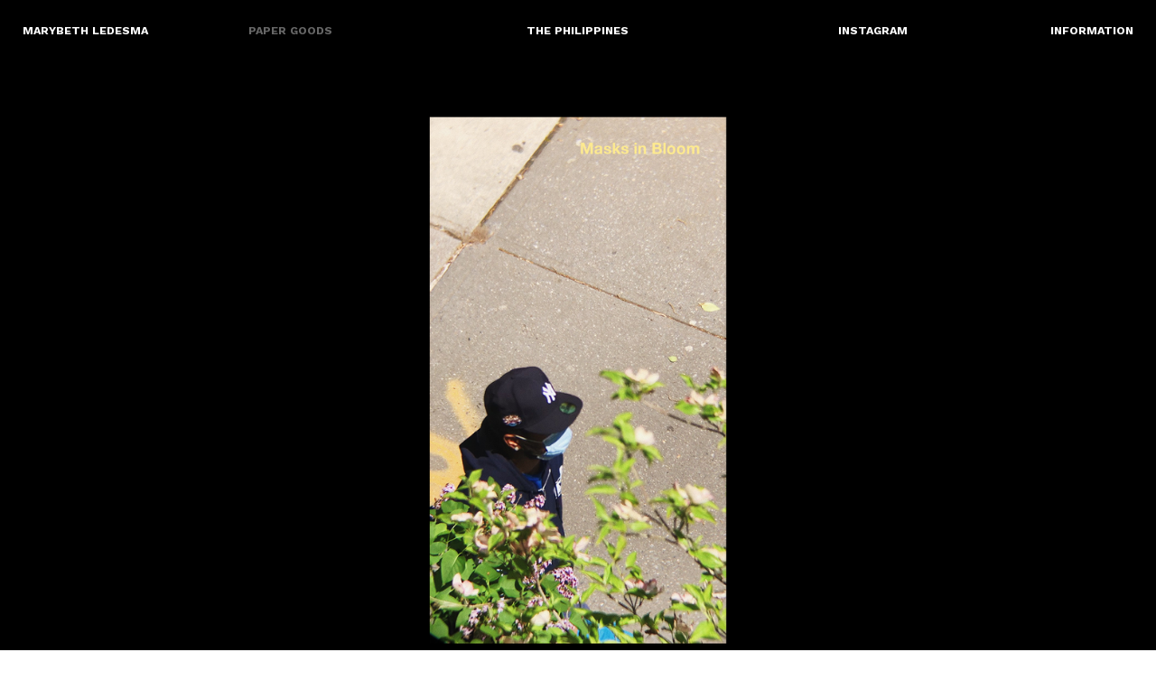

--- FILE ---
content_type: text/html; charset=UTF-8
request_url: https://marybethledesma.com/Books-and-Zines
body_size: 40651
content:
<!DOCTYPE html>
<!-- 

        Running on cargo.site

-->
<html lang="en" data-predefined-style="true" data-css-presets="true" data-css-preset data-typography-preset>
	<head>
<script>
				var __cargo_context__ = 'live';
				var __cargo_js_ver__ = 'c=3744406473';
				var __cargo_maint__ = false;
				
				
			</script>
					<meta http-equiv="X-UA-Compatible" content="IE=edge,chrome=1">
		<meta http-equiv="Content-Type" content="text/html; charset=utf-8">
		<meta name="viewport" content="initial-scale=1.0, maximum-scale=1.0, user-scalable=no">
		
			<meta name="robots" content="index,follow">
		<title>Books and Zines — marybeth ledesma</title>
		<meta name="description" content="Masks in Bloom, 26 pages, 2020 Motel Life, 18 pages,...">
				<meta name="twitter:card" content="summary_large_image">
		<meta name="twitter:title" content="Books and Zines — marybeth ledesma">
		<meta name="twitter:description" content="Masks in Bloom, 26 pages, 2020 Motel Life, 18 pages,...">
		<meta name="twitter:image" content="https://freight.cargo.site/w/1200/i/4713d13516783c033592778f7ff185bee2587f3e04b2bac752f3b2d700d57486/test2.png">
		<meta property="og:locale" content="en_US">
		<meta property="og:title" content="Books and Zines — marybeth ledesma">
		<meta property="og:description" content="Masks in Bloom, 26 pages, 2020 Motel Life, 18 pages,...">
		<meta property="og:url" content="https://marybethledesma.com/Books-and-Zines">
		<meta property="og:image" content="https://freight.cargo.site/w/1200/i/4713d13516783c033592778f7ff185bee2587f3e04b2bac752f3b2d700d57486/test2.png">
		<meta property="og:type" content="website">

		<link rel="preconnect" href="https://static.cargo.site" crossorigin>
		<link rel="preconnect" href="https://freight.cargo.site" crossorigin>

		<link rel="preconnect" href="https://fonts.gstatic.com" crossorigin>
				<link rel="preconnect" href="https://type.cargo.site" crossorigin>

		<!--<link rel="preload" href="https://static.cargo.site/assets/social/IconFont-Regular-0.9.3.woff2" as="font" type="font/woff" crossorigin>-->

		

		<link href="https://freight.cargo.site/t/original/i/0c9eef3b79b0a0b4daa0eb1607005bc1b7bf9e1269ea374473a59b5b5840d46f/favicon.ico" rel="shortcut icon">
		<link href="https://marybethledesma.com/rss" rel="alternate" type="application/rss+xml" title="marybeth ledesma feed">

		<link href="//fonts.googleapis.com/css?family=Work Sans:300,300italic,400,400italic,700,700italic,800,800italic&c=3744406473&" id="" rel="stylesheet" type="text/css" />
<link href="https://marybethledesma.com/stylesheet?c=3744406473&1655060492" id="member_stylesheet" rel="stylesheet" type="text/css" />
<style id="">@font-face{font-family:Icons;src:url(https://static.cargo.site/assets/social/IconFont-Regular-0.9.3.woff2);unicode-range:U+E000-E15C,U+F0000,U+FE0E}@font-face{font-family:Icons;src:url(https://static.cargo.site/assets/social/IconFont-Regular-0.9.3.woff2);font-weight:240;unicode-range:U+E000-E15C,U+F0000,U+FE0E}@font-face{font-family:Icons;src:url(https://static.cargo.site/assets/social/IconFont-Regular-0.9.3.woff2);unicode-range:U+E000-E15C,U+F0000,U+FE0E;font-weight:400}@font-face{font-family:Icons;src:url(https://static.cargo.site/assets/social/IconFont-Regular-0.9.3.woff2);unicode-range:U+E000-E15C,U+F0000,U+FE0E;font-weight:600}@font-face{font-family:Icons;src:url(https://static.cargo.site/assets/social/IconFont-Regular-0.9.3.woff2);unicode-range:U+E000-E15C,U+F0000,U+FE0E;font-weight:800}@font-face{font-family:Icons;src:url(https://static.cargo.site/assets/social/IconFont-Regular-0.9.3.woff2);unicode-range:U+E000-E15C,U+F0000,U+FE0E;font-style:italic}@font-face{font-family:Icons;src:url(https://static.cargo.site/assets/social/IconFont-Regular-0.9.3.woff2);unicode-range:U+E000-E15C,U+F0000,U+FE0E;font-weight:200;font-style:italic}@font-face{font-family:Icons;src:url(https://static.cargo.site/assets/social/IconFont-Regular-0.9.3.woff2);unicode-range:U+E000-E15C,U+F0000,U+FE0E;font-weight:400;font-style:italic}@font-face{font-family:Icons;src:url(https://static.cargo.site/assets/social/IconFont-Regular-0.9.3.woff2);unicode-range:U+E000-E15C,U+F0000,U+FE0E;font-weight:600;font-style:italic}@font-face{font-family:Icons;src:url(https://static.cargo.site/assets/social/IconFont-Regular-0.9.3.woff2);unicode-range:U+E000-E15C,U+F0000,U+FE0E;font-weight:800;font-style:italic}body.iconfont-loading,body.iconfont-loading *{color:transparent!important}body{-moz-osx-font-smoothing:grayscale;-webkit-font-smoothing:antialiased;-webkit-text-size-adjust:none}body.no-scroll{overflow:hidden}/*!
 * Content
 */.page{word-wrap:break-word}:focus{outline:0}.pointer-events-none{pointer-events:none}.pointer-events-auto{pointer-events:auto}.pointer-events-none .page_content .audio-player,.pointer-events-none .page_content .shop_product,.pointer-events-none .page_content a,.pointer-events-none .page_content audio,.pointer-events-none .page_content button,.pointer-events-none .page_content details,.pointer-events-none .page_content iframe,.pointer-events-none .page_content img,.pointer-events-none .page_content input,.pointer-events-none .page_content video{pointer-events:auto}.pointer-events-none .page_content *>a,.pointer-events-none .page_content>a{position:relative}s *{text-transform:inherit}#toolset{position:fixed;bottom:10px;right:10px;z-index:8}.mobile #toolset,.template_site_inframe #toolset{display:none}#toolset a{display:block;height:24px;width:24px;margin:0;padding:0;text-decoration:none;background:rgba(0,0,0,.2)}#toolset a:hover{background:rgba(0,0,0,.8)}[data-adminview] #toolset a,[data-adminview] #toolset_admin a{background:rgba(0,0,0,.04);pointer-events:none;cursor:default}#toolset_admin a:active{background:rgba(0,0,0,.7)}#toolset_admin a svg>*{transform:scale(1.1) translate(0,-.5px);transform-origin:50% 50%}#toolset_admin a svg{pointer-events:none;width:100%!important;height:auto!important}#following-container{overflow:auto;-webkit-overflow-scrolling:touch}#following-container iframe{height:100%;width:100%;position:absolute;top:0;left:0;right:0;bottom:0}:root{--following-width:-400px;--following-animation-duration:450ms}@keyframes following-open{0%{transform:translateX(0)}100%{transform:translateX(var(--following-width))}}@keyframes following-open-inverse{0%{transform:translateX(0)}100%{transform:translateX(calc(-1 * var(--following-width)))}}@keyframes following-close{0%{transform:translateX(var(--following-width))}100%{transform:translateX(0)}}@keyframes following-close-inverse{0%{transform:translateX(calc(-1 * var(--following-width)))}100%{transform:translateX(0)}}body.animate-left{animation:following-open var(--following-animation-duration);animation-fill-mode:both;animation-timing-function:cubic-bezier(.24,1,.29,1)}#following-container.animate-left{animation:following-close-inverse var(--following-animation-duration);animation-fill-mode:both;animation-timing-function:cubic-bezier(.24,1,.29,1)}#following-container.animate-left #following-frame{animation:following-close var(--following-animation-duration);animation-fill-mode:both;animation-timing-function:cubic-bezier(.24,1,.29,1)}body.animate-right{animation:following-close var(--following-animation-duration);animation-fill-mode:both;animation-timing-function:cubic-bezier(.24,1,.29,1)}#following-container.animate-right{animation:following-open-inverse var(--following-animation-duration);animation-fill-mode:both;animation-timing-function:cubic-bezier(.24,1,.29,1)}#following-container.animate-right #following-frame{animation:following-open var(--following-animation-duration);animation-fill-mode:both;animation-timing-function:cubic-bezier(.24,1,.29,1)}.slick-slider{position:relative;display:block;-moz-box-sizing:border-box;box-sizing:border-box;-webkit-user-select:none;-moz-user-select:none;-ms-user-select:none;user-select:none;-webkit-touch-callout:none;-khtml-user-select:none;-ms-touch-action:pan-y;touch-action:pan-y;-webkit-tap-highlight-color:transparent}.slick-list{position:relative;display:block;overflow:hidden;margin:0;padding:0}.slick-list:focus{outline:0}.slick-list.dragging{cursor:pointer;cursor:hand}.slick-slider .slick-list,.slick-slider .slick-track{transform:translate3d(0,0,0);will-change:transform}.slick-track{position:relative;top:0;left:0;display:block}.slick-track:after,.slick-track:before{display:table;content:'';width:1px;height:1px;margin-top:-1px;margin-left:-1px}.slick-track:after{clear:both}.slick-loading .slick-track{visibility:hidden}.slick-slide{display:none;float:left;height:100%;min-height:1px}[dir=rtl] .slick-slide{float:right}.content .slick-slide img{display:inline-block}.content .slick-slide img:not(.image-zoom){cursor:pointer}.content .scrub .slick-list,.content .scrub .slick-slide img:not(.image-zoom){cursor:ew-resize}body.slideshow-scrub-dragging *{cursor:ew-resize!important}.content .slick-slide img:not([src]),.content .slick-slide img[src='']{width:100%;height:auto}.slick-slide.slick-loading img{display:none}.slick-slide.dragging img{pointer-events:none}.slick-initialized .slick-slide{display:block}.slick-loading .slick-slide{visibility:hidden}.slick-vertical .slick-slide{display:block;height:auto;border:1px solid transparent}.slick-arrow.slick-hidden{display:none}.slick-arrow{position:absolute;z-index:9;width:0;top:0;height:100%;cursor:pointer;will-change:opacity;-webkit-transition:opacity 333ms cubic-bezier(.4,0,.22,1);transition:opacity 333ms cubic-bezier(.4,0,.22,1)}.slick-arrow.hidden{opacity:0}.slick-arrow svg{position:absolute;width:36px;height:36px;top:0;left:0;right:0;bottom:0;margin:auto;transform:translate(.25px,.25px)}.slick-arrow svg.right-arrow{transform:translate(.25px,.25px) scaleX(-1)}.slick-arrow svg:active{opacity:.75}.slick-arrow svg .arrow-shape{fill:none!important;stroke:#fff;stroke-linecap:square}.slick-arrow svg .arrow-outline{fill:none!important;stroke-width:2.5px;stroke:rgba(0,0,0,.6);stroke-linecap:square}.slick-arrow.slick-next{right:0;text-align:right}.slick-next svg,.wallpaper-navigation .slick-next svg{margin-right:10px}.mobile .slick-next svg{margin-right:10px}.slick-arrow.slick-prev{text-align:left}.slick-prev svg,.wallpaper-navigation .slick-prev svg{margin-left:10px}.mobile .slick-prev svg{margin-left:10px}.loading_animation{display:none;vertical-align:middle;z-index:15;line-height:0;pointer-events:none;border-radius:100%}.loading_animation.hidden{display:none}.loading_animation.pulsing{opacity:0;display:inline-block;animation-delay:.1s;-webkit-animation-delay:.1s;-moz-animation-delay:.1s;animation-duration:12s;animation-iteration-count:infinite;animation:fade-pulse-in .5s ease-in-out;-moz-animation:fade-pulse-in .5s ease-in-out;-webkit-animation:fade-pulse-in .5s ease-in-out;-webkit-animation-fill-mode:forwards;-moz-animation-fill-mode:forwards;animation-fill-mode:forwards}.loading_animation.pulsing.no-delay{animation-delay:0s;-webkit-animation-delay:0s;-moz-animation-delay:0s}.loading_animation div{border-radius:100%}.loading_animation div svg{max-width:100%;height:auto}.loading_animation div,.loading_animation div svg{width:20px;height:20px}.loading_animation.full-width svg{width:100%;height:auto}.loading_animation.full-width.big svg{width:100px;height:100px}.loading_animation div svg>*{fill:#ccc}.loading_animation div{-webkit-animation:spin-loading 12s ease-out;-webkit-animation-iteration-count:infinite;-moz-animation:spin-loading 12s ease-out;-moz-animation-iteration-count:infinite;animation:spin-loading 12s ease-out;animation-iteration-count:infinite}.loading_animation.hidden{display:none}[data-backdrop] .loading_animation{position:absolute;top:15px;left:15px;z-index:99}.loading_animation.position-absolute.middle{top:calc(50% - 10px);left:calc(50% - 10px)}.loading_animation.position-absolute.topleft{top:0;left:0}.loading_animation.position-absolute.middleright{top:calc(50% - 10px);right:1rem}.loading_animation.position-absolute.middleleft{top:calc(50% - 10px);left:1rem}.loading_animation.gray div svg>*{fill:#999}.loading_animation.gray-dark div svg>*{fill:#666}.loading_animation.gray-darker div svg>*{fill:#555}.loading_animation.gray-light div svg>*{fill:#ccc}.loading_animation.white div svg>*{fill:rgba(255,255,255,.85)}.loading_animation.blue div svg>*{fill:#698fff}.loading_animation.inline{display:inline-block;margin-bottom:.5ex}.loading_animation.inline.left{margin-right:.5ex}@-webkit-keyframes fade-pulse-in{0%{opacity:0}50%{opacity:.5}100%{opacity:1}}@-moz-keyframes fade-pulse-in{0%{opacity:0}50%{opacity:.5}100%{opacity:1}}@keyframes fade-pulse-in{0%{opacity:0}50%{opacity:.5}100%{opacity:1}}@-webkit-keyframes pulsate{0%{opacity:1}50%{opacity:0}100%{opacity:1}}@-moz-keyframes pulsate{0%{opacity:1}50%{opacity:0}100%{opacity:1}}@keyframes pulsate{0%{opacity:1}50%{opacity:0}100%{opacity:1}}@-webkit-keyframes spin-loading{0%{transform:rotate(0)}9%{transform:rotate(1050deg)}18%{transform:rotate(-1090deg)}20%{transform:rotate(-1080deg)}23%{transform:rotate(-1080deg)}28%{transform:rotate(-1095deg)}29%{transform:rotate(-1065deg)}34%{transform:rotate(-1080deg)}35%{transform:rotate(-1050deg)}40%{transform:rotate(-1065deg)}41%{transform:rotate(-1035deg)}44%{transform:rotate(-1035deg)}47%{transform:rotate(-2160deg)}50%{transform:rotate(-2160deg)}56%{transform:rotate(45deg)}60%{transform:rotate(45deg)}80%{transform:rotate(6120deg)}100%{transform:rotate(0)}}@keyframes spin-loading{0%{transform:rotate(0)}9%{transform:rotate(1050deg)}18%{transform:rotate(-1090deg)}20%{transform:rotate(-1080deg)}23%{transform:rotate(-1080deg)}28%{transform:rotate(-1095deg)}29%{transform:rotate(-1065deg)}34%{transform:rotate(-1080deg)}35%{transform:rotate(-1050deg)}40%{transform:rotate(-1065deg)}41%{transform:rotate(-1035deg)}44%{transform:rotate(-1035deg)}47%{transform:rotate(-2160deg)}50%{transform:rotate(-2160deg)}56%{transform:rotate(45deg)}60%{transform:rotate(45deg)}80%{transform:rotate(6120deg)}100%{transform:rotate(0)}}[grid-row]{align-items:flex-start;box-sizing:border-box;display:-webkit-box;display:-webkit-flex;display:-ms-flexbox;display:flex;-webkit-flex-wrap:wrap;-ms-flex-wrap:wrap;flex-wrap:wrap}[grid-col]{box-sizing:border-box}[grid-row] [grid-col].empty:after{content:"\0000A0";cursor:text}body.mobile[data-adminview=content-editproject] [grid-row] [grid-col].empty:after{display:none}[grid-col=auto]{-webkit-box-flex:1;-webkit-flex:1;-ms-flex:1;flex:1}[grid-col=x12]{width:100%}[grid-col=x11]{width:50%}[grid-col=x10]{width:33.33%}[grid-col=x9]{width:25%}[grid-col=x8]{width:20%}[grid-col=x7]{width:16.666666667%}[grid-col=x6]{width:14.285714286%}[grid-col=x5]{width:12.5%}[grid-col=x4]{width:11.111111111%}[grid-col=x3]{width:10%}[grid-col=x2]{width:9.090909091%}[grid-col=x1]{width:8.333333333%}[grid-col="1"]{width:8.33333%}[grid-col="2"]{width:16.66667%}[grid-col="3"]{width:25%}[grid-col="4"]{width:33.33333%}[grid-col="5"]{width:41.66667%}[grid-col="6"]{width:50%}[grid-col="7"]{width:58.33333%}[grid-col="8"]{width:66.66667%}[grid-col="9"]{width:75%}[grid-col="10"]{width:83.33333%}[grid-col="11"]{width:91.66667%}[grid-col="12"]{width:100%}body.mobile [grid-responsive] [grid-col]{width:100%;-webkit-box-flex:none;-webkit-flex:none;-ms-flex:none;flex:none}[data-ce-host=true][contenteditable=true] [grid-pad]{pointer-events:none}[data-ce-host=true][contenteditable=true] [grid-pad]>*{pointer-events:auto}[grid-pad="0"]{padding:0}[grid-pad="0.25"]{padding:.125rem}[grid-pad="0.5"]{padding:.25rem}[grid-pad="0.75"]{padding:.375rem}[grid-pad="1"]{padding:.5rem}[grid-pad="1.25"]{padding:.625rem}[grid-pad="1.5"]{padding:.75rem}[grid-pad="1.75"]{padding:.875rem}[grid-pad="2"]{padding:1rem}[grid-pad="2.5"]{padding:1.25rem}[grid-pad="3"]{padding:1.5rem}[grid-pad="3.5"]{padding:1.75rem}[grid-pad="4"]{padding:2rem}[grid-pad="5"]{padding:2.5rem}[grid-pad="6"]{padding:3rem}[grid-pad="7"]{padding:3.5rem}[grid-pad="8"]{padding:4rem}[grid-pad="9"]{padding:4.5rem}[grid-pad="10"]{padding:5rem}[grid-gutter="0"]{margin:0}[grid-gutter="0.5"]{margin:-.25rem}[grid-gutter="1"]{margin:-.5rem}[grid-gutter="1.5"]{margin:-.75rem}[grid-gutter="2"]{margin:-1rem}[grid-gutter="2.5"]{margin:-1.25rem}[grid-gutter="3"]{margin:-1.5rem}[grid-gutter="3.5"]{margin:-1.75rem}[grid-gutter="4"]{margin:-2rem}[grid-gutter="5"]{margin:-2.5rem}[grid-gutter="6"]{margin:-3rem}[grid-gutter="7"]{margin:-3.5rem}[grid-gutter="8"]{margin:-4rem}[grid-gutter="10"]{margin:-5rem}[grid-gutter="12"]{margin:-6rem}[grid-gutter="14"]{margin:-7rem}[grid-gutter="16"]{margin:-8rem}[grid-gutter="18"]{margin:-9rem}[grid-gutter="20"]{margin:-10rem}small{max-width:100%;text-decoration:inherit}img:not([src]),img[src='']{outline:1px solid rgba(177,177,177,.4);outline-offset:-1px;content:url([data-uri])}img.image-zoom{cursor:-webkit-zoom-in;cursor:-moz-zoom-in;cursor:zoom-in}#imprimatur{color:#333;font-size:10px;font-family:-apple-system,BlinkMacSystemFont,"Segoe UI",Roboto,Oxygen,Ubuntu,Cantarell,"Open Sans","Helvetica Neue",sans-serif,"Sans Serif",Icons;/*!System*/position:fixed;opacity:.3;right:-28px;bottom:160px;transform:rotate(270deg);-ms-transform:rotate(270deg);-webkit-transform:rotate(270deg);z-index:8;text-transform:uppercase;color:#999;opacity:.5;padding-bottom:2px;text-decoration:none}.mobile #imprimatur{display:none}bodycopy cargo-link a{font-family:-apple-system,BlinkMacSystemFont,"Segoe UI",Roboto,Oxygen,Ubuntu,Cantarell,"Open Sans","Helvetica Neue",sans-serif,"Sans Serif",Icons;/*!System*/font-size:12px;font-style:normal;font-weight:400;transform:rotate(270deg);text-decoration:none;position:fixed!important;right:-27px;bottom:100px;text-decoration:none;letter-spacing:normal;background:0 0;border:0;border-bottom:0;outline:0}/*! PhotoSwipe Default UI CSS by Dmitry Semenov | photoswipe.com | MIT license */.pswp--has_mouse .pswp__button--arrow--left,.pswp--has_mouse .pswp__button--arrow--right,.pswp__ui{visibility:visible}.pswp--minimal--dark .pswp__top-bar,.pswp__button{background:0 0}.pswp,.pswp__bg,.pswp__container,.pswp__img--placeholder,.pswp__zoom-wrap,.quick-view-navigation{-webkit-backface-visibility:hidden}.pswp__button{cursor:pointer;opacity:1;-webkit-appearance:none;transition:opacity .2s;-webkit-box-shadow:none;box-shadow:none}.pswp__button-close>svg{top:10px;right:10px;margin-left:auto}.pswp--touch .quick-view-navigation{display:none}.pswp__ui{-webkit-font-smoothing:auto;opacity:1;z-index:1550}.quick-view-navigation{will-change:opacity;-webkit-transition:opacity 333ms cubic-bezier(.4,0,.22,1);transition:opacity 333ms cubic-bezier(.4,0,.22,1)}.quick-view-navigation .pswp__group .pswp__button{pointer-events:auto}.pswp__button>svg{position:absolute;width:36px;height:36px}.quick-view-navigation .pswp__group:active svg{opacity:.75}.pswp__button svg .shape-shape{fill:#fff}.pswp__button svg .shape-outline{fill:#000}.pswp__button-prev>svg{top:0;bottom:0;left:10px;margin:auto}.pswp__button-next>svg{top:0;bottom:0;right:10px;margin:auto}.quick-view-navigation .pswp__group .pswp__button-prev{position:absolute;left:0;top:0;width:0;height:100%}.quick-view-navigation .pswp__group .pswp__button-next{position:absolute;right:0;top:0;width:0;height:100%}.quick-view-navigation .close-button,.quick-view-navigation .left-arrow,.quick-view-navigation .right-arrow{transform:translate(.25px,.25px)}.quick-view-navigation .right-arrow{transform:translate(.25px,.25px) scaleX(-1)}.pswp__button svg .shape-outline{fill:transparent!important;stroke:#000;stroke-width:2.5px;stroke-linecap:square}.pswp__button svg .shape-shape{fill:transparent!important;stroke:#fff;stroke-width:1.5px;stroke-linecap:square}.pswp__bg,.pswp__scroll-wrap,.pswp__zoom-wrap{width:100%;position:absolute}.quick-view-navigation .pswp__group .pswp__button-close{margin:0}.pswp__container,.pswp__item,.pswp__zoom-wrap{right:0;bottom:0;top:0;position:absolute;left:0}.pswp__ui--hidden .pswp__button{opacity:.001}.pswp__ui--hidden .pswp__button,.pswp__ui--hidden .pswp__button *{pointer-events:none}.pswp .pswp__ui.pswp__ui--displaynone{display:none}.pswp__element--disabled{display:none!important}/*! PhotoSwipe main CSS by Dmitry Semenov | photoswipe.com | MIT license */.pswp{position:fixed;display:none;height:100%;width:100%;top:0;left:0;right:0;bottom:0;margin:auto;-ms-touch-action:none;touch-action:none;z-index:9999999;-webkit-text-size-adjust:100%;line-height:initial;letter-spacing:initial;outline:0}.pswp img{max-width:none}.pswp--zoom-disabled .pswp__img{cursor:default!important}.pswp--animate_opacity{opacity:.001;will-change:opacity;-webkit-transition:opacity 333ms cubic-bezier(.4,0,.22,1);transition:opacity 333ms cubic-bezier(.4,0,.22,1)}.pswp--open{display:block}.pswp--zoom-allowed .pswp__img{cursor:-webkit-zoom-in;cursor:-moz-zoom-in;cursor:zoom-in}.pswp--zoomed-in .pswp__img{cursor:-webkit-grab;cursor:-moz-grab;cursor:grab}.pswp--dragging .pswp__img{cursor:-webkit-grabbing;cursor:-moz-grabbing;cursor:grabbing}.pswp__bg{left:0;top:0;height:100%;opacity:0;transform:translateZ(0);will-change:opacity}.pswp__scroll-wrap{left:0;top:0;height:100%}.pswp__container,.pswp__zoom-wrap{-ms-touch-action:none;touch-action:none}.pswp__container,.pswp__img{-webkit-user-select:none;-moz-user-select:none;-ms-user-select:none;user-select:none;-webkit-tap-highlight-color:transparent;-webkit-touch-callout:none}.pswp__zoom-wrap{-webkit-transform-origin:left top;-ms-transform-origin:left top;transform-origin:left top;-webkit-transition:-webkit-transform 222ms cubic-bezier(.4,0,.22,1);transition:transform 222ms cubic-bezier(.4,0,.22,1)}.pswp__bg{-webkit-transition:opacity 222ms cubic-bezier(.4,0,.22,1);transition:opacity 222ms cubic-bezier(.4,0,.22,1)}.pswp--animated-in .pswp__bg,.pswp--animated-in .pswp__zoom-wrap{-webkit-transition:none;transition:none}.pswp--hide-overflow .pswp__scroll-wrap,.pswp--hide-overflow.pswp{overflow:hidden}.pswp__img{position:absolute;width:auto;height:auto;top:0;left:0}.pswp__img--placeholder--blank{background:#222}.pswp--ie .pswp__img{width:100%!important;height:auto!important;left:0;top:0}.pswp__ui--idle{opacity:0}.pswp__error-msg{position:absolute;left:0;top:50%;width:100%;text-align:center;font-size:14px;line-height:16px;margin-top:-8px;color:#ccc}.pswp__error-msg a{color:#ccc;text-decoration:underline}.pswp__error-msg{font-family:-apple-system,BlinkMacSystemFont,"Segoe UI",Roboto,Oxygen,Ubuntu,Cantarell,"Open Sans","Helvetica Neue",sans-serif}.quick-view.mouse-down .iframe-item{pointer-events:none!important}.quick-view-caption-positioner{pointer-events:none;width:100%;height:100%}.quick-view-caption-wrapper{margin:auto;position:absolute;bottom:0;left:0;right:0}.quick-view-horizontal-align-left .quick-view-caption-wrapper{margin-left:0}.quick-view-horizontal-align-right .quick-view-caption-wrapper{margin-right:0}[data-quick-view-caption]{transition:.1s opacity ease-in-out;position:absolute;bottom:0;left:0;right:0}.quick-view-horizontal-align-left [data-quick-view-caption]{text-align:left}.quick-view-horizontal-align-right [data-quick-view-caption]{text-align:right}.quick-view-caption{transition:.1s opacity ease-in-out}.quick-view-caption>*{display:inline-block}.quick-view-caption *{pointer-events:auto}.quick-view-caption.hidden{opacity:0}.shop_product .dropdown_wrapper{flex:0 0 100%;position:relative}.shop_product select{appearance:none;-moz-appearance:none;-webkit-appearance:none;outline:0;-webkit-font-smoothing:antialiased;-moz-osx-font-smoothing:grayscale;cursor:pointer;border-radius:0;white-space:nowrap;overflow:hidden!important;text-overflow:ellipsis}.shop_product select.dropdown::-ms-expand{display:none}.shop_product a{cursor:pointer;border-bottom:none;text-decoration:none}.shop_product a.out-of-stock{pointer-events:none}body.audio-player-dragging *{cursor:ew-resize!important}.audio-player{display:inline-flex;flex:1 0 calc(100% - 2px);width:calc(100% - 2px)}.audio-player .button{height:100%;flex:0 0 3.3rem;display:flex}.audio-player .separator{left:3.3rem;height:100%}.audio-player .buffer{width:0%;height:100%;transition:left .3s linear,width .3s linear}.audio-player.seeking .buffer{transition:left 0s,width 0s}.audio-player.seeking{user-select:none;-webkit-user-select:none;cursor:ew-resize}.audio-player.seeking *{user-select:none;-webkit-user-select:none;cursor:ew-resize}.audio-player .bar{overflow:hidden;display:flex;justify-content:space-between;align-content:center;flex-grow:1}.audio-player .progress{width:0%;height:100%;transition:width .3s linear}.audio-player.seeking .progress{transition:width 0s}.audio-player .pause,.audio-player .play{cursor:pointer;height:100%}.audio-player .note-icon{margin:auto 0;order:2;flex:0 1 auto}.audio-player .title{white-space:nowrap;overflow:hidden;text-overflow:ellipsis;pointer-events:none;user-select:none;padding:.5rem 0 .5rem 1rem;margin:auto auto auto 0;flex:0 3 auto;min-width:0;width:100%}.audio-player .total-time{flex:0 1 auto;margin:auto 0}.audio-player .current-time,.audio-player .play-text{flex:0 1 auto;margin:auto 0}.audio-player .stream-anim{user-select:none;margin:auto auto auto 0}.audio-player .stream-anim span{display:inline-block}.audio-player .buffer,.audio-player .current-time,.audio-player .note-svg,.audio-player .play-text,.audio-player .separator,.audio-player .total-time{user-select:none;pointer-events:none}.audio-player .buffer,.audio-player .play-text,.audio-player .progress{position:absolute}.audio-player,.audio-player .bar,.audio-player .button,.audio-player .current-time,.audio-player .note-icon,.audio-player .pause,.audio-player .play,.audio-player .total-time{position:relative}body.mobile .audio-player,body.mobile .audio-player *{-webkit-touch-callout:none}#standalone-admin-frame{border:0;width:400px;position:absolute;right:0;top:0;height:100vh;z-index:99}body[standalone-admin=true] #standalone-admin-frame{transform:translate(0,0)}body[standalone-admin=true] .main_container{width:calc(100% - 400px)}body[standalone-admin=false] #standalone-admin-frame{transform:translate(100%,0)}body[standalone-admin=false] .main_container{width:100%}.toggle_standaloneAdmin{position:fixed;top:0;right:400px;height:40px;width:40px;z-index:999;cursor:pointer;background-color:rgba(0,0,0,.4)}.toggle_standaloneAdmin:active{opacity:.7}body[standalone-admin=false] .toggle_standaloneAdmin{right:0}.toggle_standaloneAdmin *{color:#fff;fill:#fff}.toggle_standaloneAdmin svg{padding:6px;width:100%;height:100%;opacity:.85}body[standalone-admin=false] .toggle_standaloneAdmin #close,body[standalone-admin=true] .toggle_standaloneAdmin #backdropsettings{display:none}.toggle_standaloneAdmin>div{width:100%;height:100%}#admin_toggle_button{position:fixed;top:50%;transform:translate(0,-50%);right:400px;height:36px;width:12px;z-index:999;cursor:pointer;background-color:rgba(0,0,0,.09);padding-left:2px;margin-right:5px}#admin_toggle_button .bar{content:'';background:rgba(0,0,0,.09);position:fixed;width:5px;bottom:0;top:0;z-index:10}#admin_toggle_button:active{background:rgba(0,0,0,.065)}#admin_toggle_button *{color:#fff;fill:#fff}#admin_toggle_button svg{padding:0;width:16px;height:36px;margin-left:1px;opacity:1}#admin_toggle_button svg *{fill:#fff;opacity:1}#admin_toggle_button[data-state=closed] .toggle_admin_close{display:none}#admin_toggle_button[data-state=closed],#admin_toggle_button[data-state=closed] .toggle_admin_open{width:20px;cursor:pointer;margin:0}#admin_toggle_button[data-state=closed] svg{margin-left:2px}#admin_toggle_button[data-state=open] .toggle_admin_open{display:none}select,select *{text-rendering:auto!important}b b{font-weight:inherit}*{-webkit-box-sizing:border-box;-moz-box-sizing:border-box;box-sizing:border-box}customhtml>*{position:relative;z-index:10}body,html{min-height:100vh;margin:0;padding:0}html{touch-action:manipulation;position:relative;background-color:#fff}.main_container{min-height:100vh;width:100%;overflow:hidden}.container{display:-webkit-box;display:-webkit-flex;display:-moz-box;display:-ms-flexbox;display:flex;-webkit-flex-wrap:wrap;-moz-flex-wrap:wrap;-ms-flex-wrap:wrap;flex-wrap:wrap;max-width:100%;width:100%;overflow:visible}.container{align-items:flex-start;-webkit-align-items:flex-start}.page{z-index:2}.page ul li>text-limit{display:block}.content,.content_container,.pinned{-webkit-flex:1 0 auto;-moz-flex:1 0 auto;-ms-flex:1 0 auto;flex:1 0 auto;max-width:100%}.content_container{width:100%}.content_container.full_height{min-height:100vh}.page_background{position:absolute;top:0;left:0;width:100%;height:100%}.page_container{position:relative;overflow:visible;width:100%}.backdrop{position:absolute;top:0;z-index:1;width:100%;height:100%;max-height:100vh}.backdrop>div{position:absolute;top:0;left:0;width:100%;height:100%;-webkit-backface-visibility:hidden;backface-visibility:hidden;transform:translate3d(0,0,0);contain:strict}[data-backdrop].backdrop>div[data-overflowing]{max-height:100vh;position:absolute;top:0;left:0}body.mobile [split-responsive]{display:flex;flex-direction:column}body.mobile [split-responsive] .container{width:100%;order:2}body.mobile [split-responsive] .backdrop{position:relative;height:50vh;width:100%;order:1}body.mobile [split-responsive] [data-auxiliary].backdrop{position:absolute;height:50vh;width:100%;order:1}.page{position:relative;z-index:2}img[data-align=left]{float:left}img[data-align=right]{float:right}[data-rotation]{transform-origin:center center}.content .page_content:not([contenteditable=true]) [data-draggable]{pointer-events:auto!important;backface-visibility:hidden}.preserve-3d{-moz-transform-style:preserve-3d;transform-style:preserve-3d}.content .page_content:not([contenteditable=true]) [data-draggable] iframe{pointer-events:none!important}.dragging-active iframe{pointer-events:none!important}.content .page_content:not([contenteditable=true]) [data-draggable]:active{opacity:1}.content .scroll-transition-fade{transition:transform 1s ease-in-out,opacity .8s ease-in-out}.content .scroll-transition-fade.below-viewport{opacity:0;transform:translateY(40px)}.mobile.full_width .page_container:not([split-layout]) .container_width{width:100%}[data-view=pinned_bottom] .bottom_pin_invisibility{visibility:hidden}.pinned{position:relative;width:100%}.pinned .page_container.accommodate:not(.fixed):not(.overlay){z-index:2}.pinned .page_container.overlay{position:absolute;z-index:4}.pinned .page_container.overlay.fixed{position:fixed}.pinned .page_container.overlay.fixed .page{max-height:100vh;-webkit-overflow-scrolling:touch}.pinned .page_container.overlay.fixed .page.allow-scroll{overflow-y:auto;overflow-x:hidden}.pinned .page_container.overlay.fixed .page.allow-scroll{align-items:flex-start;-webkit-align-items:flex-start}.pinned .page_container .page.allow-scroll::-webkit-scrollbar{width:0;background:0 0;display:none}.pinned.pinned_top .page_container.overlay{left:0;top:0}.pinned.pinned_bottom .page_container.overlay{left:0;bottom:0}div[data-container=set]:empty{margin-top:1px}.thumbnails{position:relative;z-index:1}[thumbnails=grid]{align-items:baseline}[thumbnails=justify] .thumbnail{box-sizing:content-box}[thumbnails][data-padding-zero] .thumbnail{margin-bottom:-1px}[thumbnails=montessori] .thumbnail{pointer-events:auto;position:absolute}[thumbnails] .thumbnail>a{display:block;text-decoration:none}[thumbnails=montessori]{height:0}[thumbnails][data-resizing],[thumbnails][data-resizing] *{cursor:nwse-resize}[thumbnails] .thumbnail .resize-handle{cursor:nwse-resize;width:26px;height:26px;padding:5px;position:absolute;opacity:.75;right:-1px;bottom:-1px;z-index:100}[thumbnails][data-resizing] .resize-handle{display:none}[thumbnails] .thumbnail .resize-handle svg{position:absolute;top:0;left:0}[thumbnails] .thumbnail .resize-handle:hover{opacity:1}[data-can-move].thumbnail .resize-handle svg .resize_path_outline{fill:#fff}[data-can-move].thumbnail .resize-handle svg .resize_path{fill:#000}[thumbnails=montessori] .thumbnail_sizer{height:0;width:100%;position:relative;padding-bottom:100%;pointer-events:none}[thumbnails] .thumbnail img{display:block;min-height:3px;margin-bottom:0}[thumbnails] .thumbnail img:not([src]),img[src=""]{margin:0!important;width:100%;min-height:3px;height:100%!important;position:absolute}[aspect-ratio="1x1"].thumb_image{height:0;padding-bottom:100%;overflow:hidden}[aspect-ratio="4x3"].thumb_image{height:0;padding-bottom:75%;overflow:hidden}[aspect-ratio="16x9"].thumb_image{height:0;padding-bottom:56.25%;overflow:hidden}[thumbnails] .thumb_image{width:100%;position:relative}[thumbnails][thumbnail-vertical-align=top]{align-items:flex-start}[thumbnails][thumbnail-vertical-align=middle]{align-items:center}[thumbnails][thumbnail-vertical-align=bottom]{align-items:baseline}[thumbnails][thumbnail-horizontal-align=left]{justify-content:flex-start}[thumbnails][thumbnail-horizontal-align=middle]{justify-content:center}[thumbnails][thumbnail-horizontal-align=right]{justify-content:flex-end}.thumb_image.default_image>svg{position:absolute;top:0;left:0;bottom:0;right:0;width:100%;height:100%}.thumb_image.default_image{outline:1px solid #ccc;outline-offset:-1px;position:relative}.mobile.full_width [data-view=Thumbnail] .thumbnails_width{width:100%}.content [data-draggable] a:active,.content [data-draggable] img:active{opacity:initial}.content .draggable-dragging{opacity:initial}[data-draggable].draggable_visible{visibility:visible}[data-draggable].draggable_hidden{visibility:hidden}.gallery_card [data-draggable],.marquee [data-draggable]{visibility:inherit}[data-draggable]{visibility:visible;background-color:rgba(0,0,0,.003)}#site_menu_panel_container .image-gallery:not(.initialized){height:0;padding-bottom:100%;min-height:initial}.image-gallery:not(.initialized){min-height:100vh;visibility:hidden;width:100%}.image-gallery .gallery_card img{display:block;width:100%;height:auto}.image-gallery .gallery_card{transform-origin:center}.image-gallery .gallery_card.dragging{opacity:.1;transform:initial!important}.image-gallery:not([image-gallery=slideshow]) .gallery_card iframe:only-child,.image-gallery:not([image-gallery=slideshow]) .gallery_card video:only-child{width:100%;height:100%;top:0;left:0;position:absolute}.image-gallery[image-gallery=slideshow] .gallery_card video[muted][autoplay]:not([controls]),.image-gallery[image-gallery=slideshow] .gallery_card video[muted][data-autoplay]:not([controls]){pointer-events:none}.image-gallery [image-gallery-pad="0"] video:only-child{object-fit:cover;height:calc(100% + 1px)}div.image-gallery>a,div.image-gallery>iframe,div.image-gallery>img,div.image-gallery>video{display:none}[image-gallery-row]{align-items:flex-start;box-sizing:border-box;display:-webkit-box;display:-webkit-flex;display:-ms-flexbox;display:flex;-webkit-flex-wrap:wrap;-ms-flex-wrap:wrap;flex-wrap:wrap}.image-gallery .gallery_card_image{width:100%;position:relative}[data-predefined-style=true] .image-gallery a.gallery_card{display:block;border:none}[image-gallery-col]{box-sizing:border-box}[image-gallery-col=x12]{width:100%}[image-gallery-col=x11]{width:50%}[image-gallery-col=x10]{width:33.33%}[image-gallery-col=x9]{width:25%}[image-gallery-col=x8]{width:20%}[image-gallery-col=x7]{width:16.666666667%}[image-gallery-col=x6]{width:14.285714286%}[image-gallery-col=x5]{width:12.5%}[image-gallery-col=x4]{width:11.111111111%}[image-gallery-col=x3]{width:10%}[image-gallery-col=x2]{width:9.090909091%}[image-gallery-col=x1]{width:8.333333333%}.content .page_content [image-gallery-pad].image-gallery{pointer-events:none}.content .page_content [image-gallery-pad].image-gallery .gallery_card_image>*,.content .page_content [image-gallery-pad].image-gallery .gallery_image_caption{pointer-events:auto}.content .page_content [image-gallery-pad="0"]{padding:0}.content .page_content [image-gallery-pad="0.25"]{padding:.125rem}.content .page_content [image-gallery-pad="0.5"]{padding:.25rem}.content .page_content [image-gallery-pad="0.75"]{padding:.375rem}.content .page_content [image-gallery-pad="1"]{padding:.5rem}.content .page_content [image-gallery-pad="1.25"]{padding:.625rem}.content .page_content [image-gallery-pad="1.5"]{padding:.75rem}.content .page_content [image-gallery-pad="1.75"]{padding:.875rem}.content .page_content [image-gallery-pad="2"]{padding:1rem}.content .page_content [image-gallery-pad="2.5"]{padding:1.25rem}.content .page_content [image-gallery-pad="3"]{padding:1.5rem}.content .page_content [image-gallery-pad="3.5"]{padding:1.75rem}.content .page_content [image-gallery-pad="4"]{padding:2rem}.content .page_content [image-gallery-pad="5"]{padding:2.5rem}.content .page_content [image-gallery-pad="6"]{padding:3rem}.content .page_content [image-gallery-pad="7"]{padding:3.5rem}.content .page_content [image-gallery-pad="8"]{padding:4rem}.content .page_content [image-gallery-pad="9"]{padding:4.5rem}.content .page_content [image-gallery-pad="10"]{padding:5rem}.content .page_content [image-gallery-gutter="0"]{margin:0}.content .page_content [image-gallery-gutter="0.5"]{margin:-.25rem}.content .page_content [image-gallery-gutter="1"]{margin:-.5rem}.content .page_content [image-gallery-gutter="1.5"]{margin:-.75rem}.content .page_content [image-gallery-gutter="2"]{margin:-1rem}.content .page_content [image-gallery-gutter="2.5"]{margin:-1.25rem}.content .page_content [image-gallery-gutter="3"]{margin:-1.5rem}.content .page_content [image-gallery-gutter="3.5"]{margin:-1.75rem}.content .page_content [image-gallery-gutter="4"]{margin:-2rem}.content .page_content [image-gallery-gutter="5"]{margin:-2.5rem}.content .page_content [image-gallery-gutter="6"]{margin:-3rem}.content .page_content [image-gallery-gutter="7"]{margin:-3.5rem}.content .page_content [image-gallery-gutter="8"]{margin:-4rem}.content .page_content [image-gallery-gutter="10"]{margin:-5rem}.content .page_content [image-gallery-gutter="12"]{margin:-6rem}.content .page_content [image-gallery-gutter="14"]{margin:-7rem}.content .page_content [image-gallery-gutter="16"]{margin:-8rem}.content .page_content [image-gallery-gutter="18"]{margin:-9rem}.content .page_content [image-gallery-gutter="20"]{margin:-10rem}[image-gallery=slideshow]:not(.initialized)>*{min-height:1px;opacity:0;min-width:100%}[image-gallery=slideshow][data-constrained-by=height] [image-gallery-vertical-align].slick-track{align-items:flex-start}[image-gallery=slideshow] img.image-zoom:active{opacity:initial}[image-gallery=slideshow].slick-initialized .gallery_card{pointer-events:none}[image-gallery=slideshow].slick-initialized .gallery_card.slick-current{pointer-events:auto}[image-gallery=slideshow] .gallery_card:not(.has_caption){line-height:0}.content .page_content [image-gallery=slideshow].image-gallery>*{pointer-events:auto}.content [image-gallery=slideshow].image-gallery.slick-initialized .gallery_card{overflow:hidden;margin:0;display:flex;flex-flow:row wrap;flex-shrink:0}.content [image-gallery=slideshow].image-gallery.slick-initialized .gallery_card.slick-current{overflow:visible}[image-gallery=slideshow] .gallery_image_caption{opacity:1;transition:opacity .3s;-webkit-transition:opacity .3s;width:100%;margin-left:auto;margin-right:auto;clear:both}[image-gallery-horizontal-align=left] .gallery_image_caption{text-align:left}[image-gallery-horizontal-align=middle] .gallery_image_caption{text-align:center}[image-gallery-horizontal-align=right] .gallery_image_caption{text-align:right}[image-gallery=slideshow][data-slideshow-in-transition] .gallery_image_caption{opacity:0;transition:opacity .3s;-webkit-transition:opacity .3s}[image-gallery=slideshow] .gallery_card_image{width:initial;margin:0;display:inline-block}[image-gallery=slideshow] .gallery_card img{margin:0;display:block}[image-gallery=slideshow][data-exploded]{align-items:flex-start;box-sizing:border-box;display:-webkit-box;display:-webkit-flex;display:-ms-flexbox;display:flex;-webkit-flex-wrap:wrap;-ms-flex-wrap:wrap;flex-wrap:wrap;justify-content:flex-start;align-content:flex-start}[image-gallery=slideshow][data-exploded] .gallery_card{padding:1rem;width:16.666%}[image-gallery=slideshow][data-exploded] .gallery_card_image{height:0;display:block;width:100%}[image-gallery=grid]{align-items:baseline}[image-gallery=grid] .gallery_card.has_caption .gallery_card_image{display:block}[image-gallery=grid] [image-gallery-pad="0"].gallery_card{margin-bottom:-1px}[image-gallery=grid] .gallery_card img{margin:0}[image-gallery=columns] .gallery_card img{margin:0}[image-gallery=justify]{align-items:flex-start}[image-gallery=justify] .gallery_card img{margin:0}[image-gallery=montessori][image-gallery-row]{display:block}[image-gallery=montessori] a.gallery_card,[image-gallery=montessori] div.gallery_card{position:absolute;pointer-events:auto}[image-gallery=montessori][data-can-move] .gallery_card,[image-gallery=montessori][data-can-move] .gallery_card .gallery_card_image,[image-gallery=montessori][data-can-move] .gallery_card .gallery_card_image>*{cursor:move}[image-gallery=montessori]{position:relative;height:0}[image-gallery=freeform] .gallery_card{position:relative}[image-gallery=freeform] [image-gallery-pad="0"].gallery_card{margin-bottom:-1px}[image-gallery-vertical-align]{display:flex;flex-flow:row wrap}[image-gallery-vertical-align].slick-track{display:flex;flex-flow:row nowrap}.image-gallery .slick-list{margin-bottom:-.3px}[image-gallery-vertical-align=top]{align-content:flex-start;align-items:flex-start}[image-gallery-vertical-align=middle]{align-items:center;align-content:center}[image-gallery-vertical-align=bottom]{align-content:flex-end;align-items:flex-end}[image-gallery-horizontal-align=left]{justify-content:flex-start}[image-gallery-horizontal-align=middle]{justify-content:center}[image-gallery-horizontal-align=right]{justify-content:flex-end}.image-gallery[data-resizing],.image-gallery[data-resizing] *{cursor:nwse-resize!important}.image-gallery .gallery_card .resize-handle,.image-gallery .gallery_card .resize-handle *{cursor:nwse-resize!important}.image-gallery .gallery_card .resize-handle{width:26px;height:26px;padding:5px;position:absolute;opacity:.75;right:-1px;bottom:-1px;z-index:10}.image-gallery[data-resizing] .resize-handle{display:none}.image-gallery .gallery_card .resize-handle svg{cursor:nwse-resize!important;position:absolute;top:0;left:0}.image-gallery .gallery_card .resize-handle:hover{opacity:1}[data-can-move].gallery_card .resize-handle svg .resize_path_outline{fill:#fff}[data-can-move].gallery_card .resize-handle svg .resize_path{fill:#000}[image-gallery=montessori] .thumbnail_sizer{height:0;width:100%;position:relative;padding-bottom:100%;pointer-events:none}#site_menu_button{display:block;text-decoration:none;pointer-events:auto;z-index:9;vertical-align:top;cursor:pointer;box-sizing:content-box;font-family:Icons}#site_menu_button.custom_icon{padding:0;line-height:0}#site_menu_button.custom_icon img{width:100%;height:auto}#site_menu_wrapper.disabled #site_menu_button{display:none}#site_menu_wrapper.mobile_only #site_menu_button{display:none}body.mobile #site_menu_wrapper.mobile_only:not(.disabled) #site_menu_button:not(.active){display:block}#site_menu_panel_container[data-type=cargo_menu] #site_menu_panel{display:block;position:fixed;top:0;right:0;bottom:0;left:0;z-index:10;cursor:default}.site_menu{pointer-events:auto;position:absolute;z-index:11;top:0;bottom:0;line-height:0;max-width:400px;min-width:300px;font-size:20px;text-align:left;background:rgba(20,20,20,.95);padding:20px 30px 90px 30px;overflow-y:auto;overflow-x:hidden;display:-webkit-box;display:-webkit-flex;display:-ms-flexbox;display:flex;-webkit-box-orient:vertical;-webkit-box-direction:normal;-webkit-flex-direction:column;-ms-flex-direction:column;flex-direction:column;-webkit-box-pack:start;-webkit-justify-content:flex-start;-ms-flex-pack:start;justify-content:flex-start}body.mobile #site_menu_wrapper .site_menu{-webkit-overflow-scrolling:touch;min-width:auto;max-width:100%;width:100%;padding:20px}#site_menu_wrapper[data-sitemenu-position=bottom-left] #site_menu,#site_menu_wrapper[data-sitemenu-position=top-left] #site_menu{left:0}#site_menu_wrapper[data-sitemenu-position=bottom-right] #site_menu,#site_menu_wrapper[data-sitemenu-position=top-right] #site_menu{right:0}#site_menu_wrapper[data-type=page] .site_menu{right:0;left:0;width:100%;padding:0;margin:0;background:0 0}.site_menu_wrapper.open .site_menu{display:block}.site_menu div{display:block}.site_menu a{text-decoration:none;display:inline-block;color:rgba(255,255,255,.75);max-width:100%;overflow:hidden;white-space:nowrap;text-overflow:ellipsis;line-height:1.4}.site_menu div a.active{color:rgba(255,255,255,.4)}.site_menu div.set-link>a{font-weight:700}.site_menu div.hidden{display:none}.site_menu .close{display:block;position:absolute;top:0;right:10px;font-size:60px;line-height:50px;font-weight:200;color:rgba(255,255,255,.4);cursor:pointer;user-select:none}#site_menu_panel_container .page_container{position:relative;overflow:hidden;background:0 0;z-index:2}#site_menu_panel_container .site_menu_page_wrapper{position:fixed;top:0;left:0;overflow-y:auto;-webkit-overflow-scrolling:touch;height:100%;width:100%;z-index:100}#site_menu_panel_container .site_menu_page_wrapper .backdrop{pointer-events:none}#site_menu_panel_container #site_menu_page_overlay{position:fixed;top:0;right:0;bottom:0;left:0;cursor:default;z-index:1}#shop_button{display:block;text-decoration:none;pointer-events:auto;z-index:9;vertical-align:top;cursor:pointer;box-sizing:content-box;font-family:Icons}#shop_button.custom_icon{padding:0;line-height:0}#shop_button.custom_icon img{width:100%;height:auto}#shop_button.disabled{display:none}.loading[data-loading]{display:none;position:fixed;bottom:8px;left:8px;z-index:100}.new_site_button_wrapper{font-size:1.8rem;font-weight:400;color:rgba(0,0,0,.85);font-family:-apple-system,BlinkMacSystemFont,'Segoe UI',Roboto,Oxygen,Ubuntu,Cantarell,'Open Sans','Helvetica Neue',sans-serif,'Sans Serif',Icons;font-style:normal;line-height:1.4;color:#fff;position:fixed;bottom:0;right:0;z-index:999}body.template_site #toolset{display:none!important}body.mobile .new_site_button{display:none}.new_site_button{display:flex;height:44px;cursor:pointer}.new_site_button .plus{width:44px;height:100%}.new_site_button .plus svg{width:100%;height:100%}.new_site_button .plus svg line{stroke:#000;stroke-width:2px}.new_site_button .plus:after,.new_site_button .plus:before{content:'';width:30px;height:2px}.new_site_button .text{background:#0fce83;display:none;padding:7.5px 15px 7.5px 15px;height:100%;font-size:20px;color:#222}.new_site_button:active{opacity:.8}.new_site_button.show_full .text{display:block}.new_site_button.show_full .plus{display:none}html:not(.admin-wrapper) .template_site #confirm_modal [data-progress] .progress-indicator:after{content:'Generating Site...';padding:7.5px 15px;right:-200px;color:#000}bodycopy svg.marker-overlay,bodycopy svg.marker-overlay *{transform-origin:0 0;-webkit-transform-origin:0 0;box-sizing:initial}bodycopy svg#svgroot{box-sizing:initial}bodycopy svg.marker-overlay{padding:inherit;position:absolute;left:0;top:0;width:100%;height:100%;min-height:1px;overflow:visible;pointer-events:none;z-index:999}bodycopy svg.marker-overlay *{pointer-events:initial}bodycopy svg.marker-overlay text{letter-spacing:initial}bodycopy svg.marker-overlay a{cursor:pointer}.marquee:not(.torn-down){overflow:hidden;width:100%;position:relative;padding-bottom:.25em;padding-top:.25em;margin-bottom:-.25em;margin-top:-.25em;contain:layout}.marquee .marquee_contents{will-change:transform;display:flex;flex-direction:column}.marquee[behavior][direction].torn-down{white-space:normal}.marquee[behavior=bounce] .marquee_contents{display:block;float:left;clear:both}.marquee[behavior=bounce] .marquee_inner{display:block}.marquee[behavior=bounce][direction=vertical] .marquee_contents{width:100%}.marquee[behavior=bounce][direction=diagonal] .marquee_inner:last-child,.marquee[behavior=bounce][direction=vertical] .marquee_inner:last-child{position:relative;visibility:hidden}.marquee[behavior=bounce][direction=horizontal],.marquee[behavior=scroll][direction=horizontal]{white-space:pre}.marquee[behavior=scroll][direction=horizontal] .marquee_contents{display:inline-flex;white-space:nowrap;min-width:100%}.marquee[behavior=scroll][direction=horizontal] .marquee_inner{min-width:100%}.marquee[behavior=scroll] .marquee_inner:first-child{will-change:transform;position:absolute;width:100%;top:0;left:0}.cycle{display:none}</style>
<script type="text/json" data-set="defaults" >{"current_offset":0,"current_page":1,"cargo_url":"marybethledesma","is_domain":true,"is_mobile":false,"is_tablet":false,"is_phone":false,"api_path":"https:\/\/marybethledesma.com\/_api","is_editor":false,"is_template":false,"is_direct_link":true,"direct_link_pid":2680593}</script>
<script type="text/json" data-set="DisplayOptions" >{"user_id":158546,"pagination_count":24,"title_in_project":true,"disable_project_scroll":false,"learning_cargo_seen":true,"resource_url":null,"use_sets":null,"sets_are_clickable":null,"set_links_position":null,"sticky_pages":null,"total_projects":0,"slideshow_responsive":false,"slideshow_thumbnails_header":true,"layout_options":{"content_position":"left_cover","content_width":"100","content_margin":"5","main_margin":"2.4","text_alignment":"text_left","vertical_position":"vertical_top","bgcolor":"rgb(0, 0, 0)","WebFontConfig":{"cargo":{"families":{"Plex Mono":{"variants":["n4","i4","n7","i7"]},"Sprat":{"variants":["n2","n3","n4","n5","n7","n9"]},"Sabon":{"variants":["n4","i4","n7","i7"]},"Plex Sans":{"variants":["n4","i4","n7","i7"]}}},"google":{"families":{"Work Sans":{"variants":["300","300italic","400","400italic","700","700italic","800","800italic"]}}},"system":{"families":{"-apple-system":{"variants":["n4"]}}}},"links_orientation":"links_horizontal","viewport_size":"phone","mobile_zoom":"10","mobile_view":"desktop","mobile_padding":"0","mobile_formatting":false,"width_unit":"rem","text_width":"66","is_feed":false,"limit_vertical_images":false,"image_zoom":false,"mobile_images_full_width":true,"responsive_columns":"1","responsive_thumbnails_padding":"0.7","enable_sitemenu":false,"sitemenu_mobileonly":false,"menu_position":"top-left","sitemenu_option":"cargo_menu","responsive_row_height":"75","advanced_padding_enabled":false,"main_margin_top":"2.4","main_margin_right":"2.4","main_margin_bottom":"2.4","main_margin_left":"2.4","mobile_pages_full_width":true,"scroll_transition":true,"image_full_zoom":false,"quick_view_height":"100","quick_view_width":"100","quick_view_alignment":"quick_view_center_center","advanced_quick_view_padding_enabled":false,"quick_view_padding":"2.5","quick_view_padding_top":"2.5","quick_view_padding_bottom":"2.5","quick_view_padding_left":"2.5","quick_view_padding_right":"2.5","quick_content_alignment":"quick_content_center_center","close_quick_view_on_scroll":true,"show_quick_view_ui":true,"quick_view_bgcolor":"","quick_view_caption":false},"element_sort":{"no-group":[{"name":"Navigation","isActive":true},{"name":"Header Text","isActive":true},{"name":"Content","isActive":true},{"name":"Header Image","isActive":false}]},"site_menu_options":{"display_type":"cargo_menu","enable":false,"mobile_only":false,"position":"top-right","single_page_id":"1552","icon":"\ue131","show_homepage":true,"single_page_url":"Menu","custom_icon":false},"ecommerce_options":{"enable_ecommerce_button":false,"shop_button_position":"top-right","shop_icon":"\ue138","custom_icon":false,"shop_icon_text":"Cart &lt;(#)&gt;","icon":"","enable_geofencing":false,"enabled_countries":["AF","AX","AL","DZ","AS","AD","AO","AI","AQ","AG","AR","AM","AW","AU","AT","AZ","BS","BH","BD","BB","BY","BE","BZ","BJ","BM","BT","BO","BQ","BA","BW","BV","BR","IO","BN","BG","BF","BI","KH","CM","CA","CV","KY","CF","TD","CL","CN","CX","CC","CO","KM","CG","CD","CK","CR","CI","HR","CU","CW","CY","CZ","DK","DJ","DM","DO","EC","EG","SV","GQ","ER","EE","ET","FK","FO","FJ","FI","FR","GF","PF","TF","GA","GM","GE","DE","GH","GI","GR","GL","GD","GP","GU","GT","GG","GN","GW","GY","HT","HM","VA","HN","HK","HU","IS","IN","ID","IR","IQ","IE","IM","IL","IT","JM","JP","JE","JO","KZ","KE","KI","KP","KR","KW","KG","LA","LV","LB","LS","LR","LY","LI","LT","LU","MO","MK","MG","MW","MY","MV","ML","MT","MH","MQ","MR","MU","YT","MX","FM","MD","MC","MN","ME","MS","MA","MZ","MM","NA","NR","NP","NL","NC","NZ","NI","NE","NG","NU","NF","MP","NO","OM","PK","PW","PS","PA","PG","PY","PE","PH","PN","PL","PT","PR","QA","RE","RO","RU","RW","BL","SH","KN","LC","MF","PM","VC","WS","SM","ST","SA","SN","RS","SC","SL","SG","SX","SK","SI","SB","SO","ZA","GS","SS","ES","LK","SD","SR","SJ","SZ","SE","CH","SY","TW","TJ","TZ","TH","TL","TG","TK","TO","TT","TN","TR","TM","TC","TV","UG","UA","AE","GB","US","UM","UY","UZ","VU","VE","VN","VG","VI","WF","EH","YE","ZM","ZW"]}}</script>
<script type="text/json" data-set="Site" >{"id":"158546","direct_link":"https:\/\/marybethledesma.com","display_url":"marybethledesma.com","site_url":"marybethledesma","account_shop_id":null,"has_ecommerce":false,"has_shop":false,"ecommerce_key_public":null,"cargo_spark_button":false,"following_url":null,"website_title":"marybeth ledesma","meta_tags":"","meta_description":"","meta_head":"","homepage_id":"3201191","css_url":"https:\/\/marybethledesma.com\/stylesheet","rss_url":"https:\/\/marybethledesma.com\/rss","js_url":"\/_jsapps\/design\/design.js","favicon_url":"https:\/\/freight.cargo.site\/t\/original\/i\/0c9eef3b79b0a0b4daa0eb1607005bc1b7bf9e1269ea374473a59b5b5840d46f\/favicon.ico","home_url":"https:\/\/cargo.site","auth_url":"https:\/\/cargo.site","profile_url":"https:\/\/freight.cargo.site\/w\/128\/h\/128\/c\/0\/0\/128\/128\/i\/e481aa44440a43a4f102a3930f42e9907662f59570b6eeb7fac7c8edd8a6cd8e\/favicon.png","profile_width":128,"profile_height":128,"social_image_url":null,"social_width":128,"social_height":128,"social_description":"Cargo","social_has_image":false,"social_has_description":false,"site_menu_icon":null,"site_menu_has_image":false,"custom_html":"<customhtml><\/customhtml>","filter":null,"is_editor":false,"use_hi_res":false,"hiq":null,"progenitor_site":"darklands","files":[],"resource_url":"marybethledesma.com\/_api\/v0\/site\/158546"}</script>
<script type="text/json" data-set="ScaffoldingData" >{"id":0,"title":"marybeth ledesma","project_url":0,"set_id":0,"is_homepage":false,"pin":false,"is_set":true,"in_nav":false,"stack":false,"sort":0,"index":0,"page_count":2,"pin_position":null,"thumbnail_options":null,"pages":[{"id":3201191,"site_id":158546,"project_url":"Index","direct_link":"https:\/\/marybethledesma.com\/Index","type":"page","title":"Index","title_no_html":"Index","tags":"","display":false,"pin":false,"pin_options":null,"in_nav":false,"is_homepage":true,"backdrop_enabled":false,"is_set":false,"stack":false,"excerpt":"Creative Direction, Concept Development and Visual Storytelling","content":"<h1>Creative Direction, Concept Development and Visual Storytelling<\/h1><br>","content_no_html":"Creative Direction, Concept Development and Visual Storytelling","content_partial_html":"<h1>Creative Direction, Concept Development and Visual Storytelling<\/h1><br>","thumb":"","thumb_meta":null,"thumb_is_visible":false,"sort":0,"index":0,"set_id":0,"page_options":{"using_local_css":true,"local_css":"[local-style=\"3201191\"] .container_width {\n}\n\n[local-style=\"3201191\"] body {\n\tbackground-color: initial \/*!variable_defaults*\/;\n}\n\n[local-style=\"3201191\"] .backdrop {\n}\n\n[local-style=\"3201191\"] .page {\n}\n\n[local-style=\"3201191\"] .page_background {\n\tbackground-color: initial \/*!page_container_bgcolor*\/;\n}\n\n[local-style=\"3201191\"] .content_padding {\n\tpadding-top: 2.6rem \/*!main_margin*\/;\n\tpadding-bottom: 2.6rem \/*!main_margin*\/;\n\tpadding-left: 2.6rem \/*!main_margin*\/;\n\tpadding-right: 2.6rem \/*!main_margin*\/;\n}\n\n[data-predefined-style=\"true\"] [local-style=\"3201191\"] bodycopy {\n}\n\n[data-predefined-style=\"true\"] [local-style=\"3201191\"] bodycopy a {\n}\n\n[data-predefined-style=\"true\"] [local-style=\"3201191\"] h1 {\n\tfont-size: 8rem;\n}\n\n[data-predefined-style=\"true\"] [local-style=\"3201191\"] h1 a {\n}\n\n[data-predefined-style=\"true\"] [local-style=\"3201191\"] h2 {\n}\n\n[data-predefined-style=\"true\"] [local-style=\"3201191\"] h2 a {\n}\n\n[data-predefined-style=\"true\"] [local-style=\"3201191\"] small {\n}\n\n[data-predefined-style=\"true\"] [local-style=\"3201191\"] small a {\n}\n\n[data-predefined-style=\"true\"] [local-style=\"3201191\"] bodycopy a:hover {\n}\n\n[data-predefined-style=\"true\"] [local-style=\"3201191\"] h1 a:hover {\n}\n\n[data-predefined-style=\"true\"] [local-style=\"3201191\"] h2 a:hover {\n}\n\n[data-predefined-style=\"true\"] [local-style=\"3201191\"] small a:hover {\n}","local_layout_options":{"split_layout":false,"split_responsive":false,"full_height":false,"advanced_padding_enabled":false,"page_container_bgcolor":"","show_local_thumbs":true,"page_bgcolor":"","main_margin":"2.6","main_margin_top":"2.6","main_margin_right":"2.6","main_margin_bottom":"2.6","main_margin_left":"2.6"},"thumbnail_options":{"show_local_thumbs":true,"use_global_thumb_settings":false,"filter_type":"set","random_limit":"999","filter_set":"2665097"}},"set_open":false,"images":[],"backdrop":null},{"id":3201192,"site_id":158546,"project_url":"Nav","direct_link":"https:\/\/marybethledesma.com\/Nav","type":"page","title":"Nav","title_no_html":"Nav","tags":"","display":false,"pin":true,"pin_options":{"position":"top","overlay":true,"fixed":true,"accommodate":true},"in_nav":false,"is_homepage":false,"backdrop_enabled":false,"is_set":false,"stack":false,"excerpt":"MARYBETH LEDESMA\n\tPAPER GOODS\n\tTHE PHILIPPINES\n\tINSTAGRAM\n\tINFORMATION","content":"<div grid-row=\"\" grid-pad=\"2\" grid-gutter=\"4\">\n\t<div grid-col=\"x8\" grid-pad=\"2\"><b><a href=\"#\" rel=\"home_page\">MARYBETH LEDESMA<\/a><\/b><\/div>\n\t<div grid-col=\"x8\" grid-pad=\"2\" class=\"\"><b><a href=\"Books-and-Zines\" rel=\"history\">PAPER GOODS<\/a><\/b><\/div>\n\t<div grid-col=\"x8\" grid-pad=\"2\"><div style=\"text-align: center\"><b><a href=\"https:\/\/marybethledesma.com\/The-Philippines\" target=\"_blank\">THE PHILIPPINES<\/a><\/b><\/div><\/div>\n\t<div grid-col=\"x8\" grid-pad=\"2\" class=\"\"><div style=\"text-align: right\"><b><a href=\"https:\/\/www.instagram.com\/marybethledesma\/\" target=\"_blank\">INSTAGRAM<\/a><\/b><\/div><\/div>\n\t<div grid-col=\"x8\" grid-pad=\"2\" class=\"\"><div style=\"text-align: right\"><b><a href=\"Information\" rel=\"history\">INFORMATION<\/a><\/b><\/div><\/div>\n<\/div>","content_no_html":"\n\tMARYBETH LEDESMA\n\tPAPER GOODS\n\tTHE PHILIPPINES\n\tINSTAGRAM\n\tINFORMATION\n","content_partial_html":"\n\t<b><a href=\"#\" rel=\"home_page\">MARYBETH LEDESMA<\/a><\/b>\n\t<b><a href=\"Books-and-Zines\" rel=\"history\">PAPER GOODS<\/a><\/b>\n\t<b><a href=\"https:\/\/marybethledesma.com\/The-Philippines\" target=\"_blank\">THE PHILIPPINES<\/a><\/b>\n\t<b><a href=\"https:\/\/www.instagram.com\/marybethledesma\/\" target=\"_blank\">INSTAGRAM<\/a><\/b>\n\t<b><a href=\"Information\" rel=\"history\">INFORMATION<\/a><\/b>\n","thumb":"","thumb_meta":null,"thumb_is_visible":false,"sort":1,"index":0,"set_id":0,"page_options":{"using_local_css":true,"local_css":"[local-style=\"3201192\"] .container_width {\n}\n\n[local-style=\"3201192\"] body {\n\tbackground-color: initial \/*!variable_defaults*\/;\n}\n\n[local-style=\"3201192\"] .backdrop {\n}\n\n[local-style=\"3201192\"] .page {\n}\n\n[local-style=\"3201192\"] .page_background {\n\tbackground-color: initial \/*!page_container_bgcolor*\/;\n}\n\n[local-style=\"3201192\"] .content_padding {\n}\n\n[data-predefined-style=\"true\"] [local-style=\"3201192\"] bodycopy {\n\tcolor: rgba(255, 255, 255, 0.69);\n}\n\n[data-predefined-style=\"true\"] [local-style=\"3201192\"] bodycopy a {\n\tcolor: rgba(255, 255, 255, 1);\n    border-bottom: 0;\n}\n\n[data-predefined-style=\"true\"] [local-style=\"3201192\"] h1 {\n\tcolor: rgba(255, 255, 255, 1);\n}\n\n[data-predefined-style=\"true\"] [local-style=\"3201192\"] h1 a {\n}\n\n[data-predefined-style=\"true\"] [local-style=\"3201192\"] h2 {\n\tcolor: rgba(255, 255, 255, 1);\n}\n\n[data-predefined-style=\"true\"] [local-style=\"3201192\"] h2 a {\n}\n\n[data-predefined-style=\"true\"] [local-style=\"3201192\"] small {\n\tcolor: rgba(255, 255, 255, 1);\n}\n\n[data-predefined-style=\"true\"] [local-style=\"3201192\"] small a {\n}\n\n[data-predefined-style=\"true\"] [local-style=\"3201192\"] bodycopy a:hover {\n}\n\n[data-predefined-style=\"true\"] [local-style=\"3201192\"] h1 a:hover {\n}\n\n[data-predefined-style=\"true\"] [local-style=\"3201192\"] h2 a:hover {\n}\n\n[data-predefined-style=\"true\"] [local-style=\"3201192\"] small a:hover {\n}","local_layout_options":{"split_layout":false,"split_responsive":false,"full_height":false,"advanced_padding_enabled":false,"page_container_bgcolor":"","show_local_thumbs":false,"page_bgcolor":""},"pin_options":{"position":"top","overlay":true,"fixed":true,"accommodate":true}},"set_open":false,"images":[],"backdrop":null},{"id":2680593,"site_id":158546,"project_url":"Books-and-Zines","direct_link":"https:\/\/marybethledesma.com\/Books-and-Zines","type":"page","title":"Books and Zines","title_no_html":"Books and Zines","tags":"","display":false,"pin":false,"pin_options":null,"in_nav":true,"is_homepage":false,"backdrop_enabled":false,"is_set":false,"stack":false,"excerpt":"Masks in Bloom, 26 pages, 2020\n\n\n\n\n\n\n\n\n\t\n\n\n\n\t\n\n\n\n\n\n\n\n\n\n\n\n\n\t\n\n\tMotel Life, 18 pages,...","content":"<br><div grid-row=\"\" grid-pad=\"2\" grid-gutter=\"4\" grid-responsive=\"\">\n\t<div grid-col=\"2\" grid-pad=\"2\"><\/div>\n\t<div grid-col=\"8\" grid-pad=\"2\">\n\n<div class=\"image-gallery\" data-gallery=\"%7B%22mode_id%22%3A6%2C%22gallery_instance_id%22%3A2%2C%22name%22%3A%22Slideshow%22%2C%22path%22%3A%22slideshow%22%2C%22data%22%3A%7B%22autoplay%22%3Afalse%2C%22autoplaySpeed%22%3A2.5%2C%22speed%22%3A0.5%2C%22arrows%22%3Atrue%2C%22transition-type%22%3A%22slide%22%2C%22constrain_height%22%3Atrue%2C%22image_vertical_align%22%3A%22middle%22%2C%22image_horizontal_align%22%3A%22middle%22%2C%22image_alignment%22%3A%22image_middle_middle%22%2C%22mobile_data%22%3A%7B%22separate_mobile_view%22%3Afalse%7D%2C%22meta_data%22%3A%7B%7D%2C%22captions%22%3Atrue%7D%7D\">\n<img width=\"1650\" height=\"1275\" width_o=\"1650\" height_o=\"1275\" data-src=\"https:\/\/freight.cargo.site\/t\/original\/i\/1d67e73f16619b1434854e9c9d371cc380cb1c15cb77de46f628984d23bed4be\/MasksBloomZine-Cover.png\" data-mid=\"75181810\" border=\"0\" \/>\n<img width=\"1650\" height=\"1275\" width_o=\"1650\" height_o=\"1275\" data-src=\"https:\/\/freight.cargo.site\/t\/original\/i\/000ba04e35402b5923e9c9b169633b455690e048b991e6eebecae62b223e0dcd\/MasksBloomZine-1.png\" data-mid=\"75182097\" border=\"0\" \/>\n<img width=\"1650\" height=\"1275\" width_o=\"1650\" height_o=\"1275\" data-src=\"https:\/\/freight.cargo.site\/t\/original\/i\/4731994e2e51e6da8c01e43ad8341df9afbc8862dd77d3877560d4f17e885342\/MasksBloomZine-2.png\" data-mid=\"75182089\" border=\"0\" \/>\n<img width=\"1650\" height=\"1275\" width_o=\"1650\" height_o=\"1275\" data-src=\"https:\/\/freight.cargo.site\/t\/original\/i\/d126ce48defa162d5324862102d31feb3f571f190deadba16f4552d65b9781d1\/MasksBloomZine-3.png\" data-mid=\"75182090\" border=\"0\" \/>\n<img width=\"1650\" height=\"1275\" width_o=\"1650\" height_o=\"1275\" data-src=\"https:\/\/freight.cargo.site\/t\/original\/i\/8989e8f4ff05368b300ad95bbb680a568e6a3a9ae033dd4edcdb23cb89bb1d5a\/MasksBloomZine-4.png\" data-mid=\"75182091\" border=\"0\" \/>\n<img width=\"1650\" height=\"1275\" width_o=\"1650\" height_o=\"1275\" data-src=\"https:\/\/freight.cargo.site\/t\/original\/i\/d5755ae026d060989779c378511e0188e496257cf1fca5c469d0eeb0b97eedc8\/MasksBloomZine-5.png\" data-mid=\"75182092\" border=\"0\" \/>\n<img width=\"1650\" height=\"1275\" width_o=\"1650\" height_o=\"1275\" data-src=\"https:\/\/freight.cargo.site\/t\/original\/i\/5a3aab851cab1d6358ffe0298682f1b492f2b100a8a45c63eb03520049171fbb\/MasksBloomZine-6.png\" data-mid=\"75182093\" border=\"0\" \/>\n<img width=\"1650\" height=\"1275\" width_o=\"1650\" height_o=\"1275\" data-src=\"https:\/\/freight.cargo.site\/t\/original\/i\/d2e75b01d84bdcea89ec5156846490e27b1eb2da7390ebd3c82ee0441b795a9c\/MasksBloomZine-7.png\" data-mid=\"75182101\" border=\"0\" \/>\n<img width=\"1650\" height=\"1275\" width_o=\"1650\" height_o=\"1275\" data-src=\"https:\/\/freight.cargo.site\/t\/original\/i\/c61cedaa09ad43e87f8419614f8200bfad08c9040494d0845a2319fcae65525a\/MasksBloomZine-8.png\" data-mid=\"75182102\" border=\"0\" \/>\n<img width=\"1650\" height=\"1275\" width_o=\"1650\" height_o=\"1275\" data-src=\"https:\/\/freight.cargo.site\/t\/original\/i\/3c18bdf558e208800feb4e3e29248f0fe59922e4be1bec91dc4bffbec7ba30d5\/MasksBloomZine-9.png\" data-mid=\"75182103\" border=\"0\" \/>\n<img width=\"1650\" height=\"1275\" width_o=\"1650\" height_o=\"1275\" data-src=\"https:\/\/freight.cargo.site\/t\/original\/i\/cabceb3d0b32eb14b1430badf10f5d0c2809aa0e8533c39b832bad3f900c5c64\/MasksBloomZine-10.png\" data-mid=\"75182104\" border=\"0\" \/>\n<img width=\"1650\" height=\"1275\" width_o=\"1650\" height_o=\"1275\" data-src=\"https:\/\/freight.cargo.site\/t\/original\/i\/6cb56704160974bc751bafed85611becffcf0dca1a76757c3015889ec8d53316\/MasksBloomZine-11.png\" data-mid=\"75182105\" border=\"0\" \/>\n<img width=\"1650\" height=\"1275\" width_o=\"1650\" height_o=\"1275\" data-src=\"https:\/\/freight.cargo.site\/t\/original\/i\/938973e4299ed97851b3298b7d4b2e5d826ef856f8f5992ba1506685c29b2728\/MasksBloomZine-12.png\" data-mid=\"75182106\" border=\"0\" \/>\n<img width=\"1650\" height=\"1275\" width_o=\"1650\" height_o=\"1275\" data-src=\"https:\/\/freight.cargo.site\/t\/original\/i\/727a583e645d24186a216d63734aaaae8c26d4725da6ed92b388afb3f57e29a7\/MasksBloomZine-13.png\" data-mid=\"75182107\" border=\"0\" \/>\n<img width=\"1650\" height=\"1275\" width_o=\"1650\" height_o=\"1275\" data-src=\"https:\/\/freight.cargo.site\/t\/original\/i\/6bf46dd3ed38aa4dc0488aa49e1020dab6933a2bf9375f2287a69db73b15d03f\/MasksBloomZine-Back.png\" data-mid=\"75182110\" border=\"0\" \/>\n<\/div><br>\n<\/div>\n\t<div grid-col=\"2\" grid-pad=\"2\"><\/div>\n<\/div><br>\n<div grid-row=\"\" grid-pad=\"2\" grid-gutter=\"4\" grid-responsive=\"\">\n\t<div grid-col=\"x12\" grid-pad=\"2\" class=\"\">Masks in Bloom, 26 pages, 2020<br>\n\n<\/div>\n<\/div><br>\n<br>\n<div grid-row=\"\" grid-pad=\"2\" grid-gutter=\"4\" grid-responsive=\"\">\n\t<div grid-col=\"2\" grid-pad=\"2\" class=\"\">\n<br>\n<\/div>\n\t<div grid-col=\"8\" grid-pad=\"2\" class=\"\"><div class=\"image-gallery\" data-gallery=\"%7B%22mode_id%22%3A6%2C%22gallery_instance_id%22%3A3%2C%22name%22%3A%22Slideshow%22%2C%22path%22%3A%22slideshow%22%2C%22data%22%3A%7B%22autoplay%22%3Afalse%2C%22autoplaySpeed%22%3A2.5%2C%22speed%22%3A%220.5%22%2C%22arrows%22%3Atrue%2C%22transition-type%22%3A%22slide%22%2C%22mobile_data%22%3A%7B%22separate_mobile_view%22%3Afalse%7D%2C%22meta_data%22%3A%7B%7D%2C%22constrain_height%22%3Atrue%2C%22image_vertical_align%22%3A%22middle%22%2C%22image_horizontal_align%22%3A%22middle%22%2C%22image_alignment%22%3A%22image_middle_middle%22%7D%7D\">\n<img width=\"1650\" height=\"1275\" width_o=\"1650\" height_o=\"1275\" data-src=\"https:\/\/freight.cargo.site\/t\/original\/i\/0c635a23b0ae0074c5956f3394e169651d3027fc5d6f1effb1e8cee43b75ca36\/motel1b.png\" data-mid=\"16495351\" border=\"0\" data-scale=\"100\"\/>\n<img width=\"1650\" height=\"1275\" width_o=\"1650\" height_o=\"1275\" data-src=\"https:\/\/freight.cargo.site\/t\/original\/i\/f5f040ca9db10e8aefbac826713bbb9a2cef5f552a2e3c661cfc3b8077502d82\/motel2b.png\" data-mid=\"16495352\" border=\"0\" \/>\n<img width=\"1650\" height=\"1275\" width_o=\"1650\" height_o=\"1275\" data-src=\"https:\/\/freight.cargo.site\/t\/original\/i\/9b18751538509b4cce37942ae35327febc5a3bb05863f1937aa301734f4e11a2\/motel3b.png\" data-mid=\"16495353\" border=\"0\" \/>\n<img width=\"1650\" height=\"1275\" width_o=\"1650\" height_o=\"1275\" data-src=\"https:\/\/freight.cargo.site\/t\/original\/i\/ba5b24b6f3142a26d7468232753769a7c64796bc86656fc5df2659cc9ad4653e\/motel4b.png\" data-mid=\"16495354\" border=\"0\" \/>\n<img width=\"1650\" height=\"1275\" width_o=\"1650\" height_o=\"1275\" data-src=\"https:\/\/freight.cargo.site\/t\/original\/i\/6c0ceb373ecdb3fdcb03f91077e6fda016bdb0e93b6e4b19ff6f29ed8a810f0e\/motel5b.png\" data-mid=\"16495355\" border=\"0\" \/>\n<img width=\"1650\" height=\"1275\" width_o=\"1650\" height_o=\"1275\" data-src=\"https:\/\/freight.cargo.site\/t\/original\/i\/f9d5ace071b2679f795ca0cebf04eac4a98617f42a3b5f5a02ff9369d7d5ac49\/motel7b.png\" data-mid=\"16495357\" border=\"0\" \/>\n<img width=\"1650\" height=\"1275\" width_o=\"1650\" height_o=\"1275\" data-src=\"https:\/\/freight.cargo.site\/t\/original\/i\/9423f2223f2bef923a2026840dd0571a55bfbaed7656a32065e050a8500c19e1\/motel8b.png\" data-mid=\"16495358\" border=\"0\" \/>\n<img width=\"1650\" height=\"1275\" width_o=\"1650\" height_o=\"1275\" data-src=\"https:\/\/freight.cargo.site\/t\/original\/i\/3e63c89e72ab108a889f738572ef54cb0f0b8cde797b52957f5054e9fb90c1a9\/motel9b.png\" data-mid=\"16495359\" border=\"0\" \/>\n<img width=\"1650\" height=\"1275\" width_o=\"1650\" height_o=\"1275\" data-src=\"https:\/\/freight.cargo.site\/t\/original\/i\/2ca2027ca8f28a05acc4a42db6f14fe9c546dfb52b6fb0f92e2169022374c1a5\/motel6b.png\" data-mid=\"16495356\" border=\"0\" \/>\n<img width=\"1650\" height=\"1275\" width_o=\"1650\" height_o=\"1275\" data-src=\"https:\/\/freight.cargo.site\/t\/original\/i\/eb6213976b5e15c1f22440a25162be0ae453800eabad1638d868e3b12ec9d360\/motel10b.png\" data-mid=\"16495360\" border=\"0\" \/>\n<img width=\"1650\" height=\"1275\" width_o=\"1650\" height_o=\"1275\" data-src=\"https:\/\/freight.cargo.site\/t\/original\/i\/ceac8e34a9aef3bc14d2287adbf1820d5d5df0598849f57ad16f6a6bc1cdac3d\/motel11b.png\" data-mid=\"16497625\" border=\"0\" \/>\n<\/div><\/div>\n\t<div grid-col=\"2\" grid-pad=\"2\"><\/div>\n<\/div><div grid-row=\"\" grid-pad=\"2.5\" grid-gutter=\"5\" grid-responsive=\"\">\n\t<div grid-col=\"x12\" grid-pad=\"2.5\" class=\"\">Motel Life, 18 pages, 2011\n<br>\n<\/div>\n<\/div><br>\n<br>\n<br>\n<div grid-row=\"\" grid-pad=\"2.5\" grid-gutter=\"5\" grid-responsive=\"\">\n\t<div grid-col=\"2\" grid-pad=\"2.5\" class=\"\">\n<br>\n<\/div>\n\t<div grid-col=\"8\" grid-pad=\"2.5\" class=\"\">\n\n\n\n\n\n\n\n<div class=\"image-gallery\" data-gallery=\"%7B%22mode_id%22%3A6%2C%22gallery_instance_id%22%3A4%2C%22name%22%3A%22Slideshow%22%2C%22path%22%3A%22slideshow%22%2C%22data%22%3A%7B%22autoplay%22%3Afalse%2C%22autoplaySpeed%22%3A2.5%2C%22speed%22%3A%220.5%22%2C%22arrows%22%3Atrue%2C%22transition-type%22%3A%22slide%22%2C%22mobile_data%22%3A%7B%22separate_mobile_view%22%3Afalse%7D%2C%22meta_data%22%3A%7B%7D%2C%22constrain_height%22%3Atrue%2C%22image_vertical_align%22%3A%22middle%22%2C%22image_horizontal_align%22%3A%22middle%22%2C%22image_alignment%22%3A%22image_middle_middle%22%7D%7D\">\n<img width=\"1650\" height=\"1275\" width_o=\"1650\" height_o=\"1275\" data-src=\"https:\/\/freight.cargo.site\/t\/original\/i\/98028bf73dfb77d9e64a6335ecb8333a8bc7d1150f0480139901b948616df49c\/Scan_SnapMom_0b.png\" data-mid=\"15035159\" border=\"0\" data-scale=\"100\"\/>\n<img width=\"1650\" height=\"1275\" width_o=\"1650\" height_o=\"1275\" data-src=\"https:\/\/freight.cargo.site\/t\/original\/i\/759315f329c14110e863c2e0ce63f5d14b0e7dcd1e221bb328d423b00ffdcdd8\/SnapMomSite_1.png\" data-mid=\"15035116\" border=\"0\" \/>\n<img width=\"1650\" height=\"1275\" width_o=\"1650\" height_o=\"1275\" data-src=\"https:\/\/freight.cargo.site\/t\/original\/i\/e9152a6b6bf5c898ab7442f4a31c1e26463d6847900c1cd9dd706a556e503bd1\/Scan_SnapMom_1a.png\" data-mid=\"15035284\" border=\"0\" \/>\n<img width=\"1650\" height=\"1275\" width_o=\"1650\" height_o=\"1275\" data-src=\"https:\/\/freight.cargo.site\/t\/original\/i\/4713d13516783c033592778f7ff185bee2587f3e04b2bac752f3b2d700d57486\/test2.png\" data-mid=\"15035003\" border=\"0\" \/>\n<img width=\"1650\" height=\"1275\" width_o=\"1650\" height_o=\"1275\" data-src=\"https:\/\/freight.cargo.site\/t\/original\/i\/d34b16b673ff5dae9f687a8b35142dd27609ece9532cbef04aa1af67e4cc3a06\/Scan_SnapMom_22.png\" data-mid=\"15035626\" border=\"0\" \/>\n<img width=\"1650\" height=\"1275\" width_o=\"1650\" height_o=\"1275\" data-src=\"https:\/\/freight.cargo.site\/t\/original\/i\/109bbddc04a70f0892646ee1e6cd7000bec499d9d942ec74c61d98d231c40153\/Scan_SnapMom_2.png\" data-mid=\"15035614\" border=\"0\" \/>\n<img width=\"1650\" height=\"1275\" width_o=\"1650\" height_o=\"1275\" data-src=\"https:\/\/freight.cargo.site\/t\/original\/i\/08d171d489fb5bda83e2cd423dc262b2fc0fc76acfb665747b5f6f64c99fe7ba\/Scan_SnapMom_23.png\" data-mid=\"15035628\" border=\"0\" \/>\n<img width=\"1650\" height=\"1275\" width_o=\"1650\" height_o=\"1275\" data-src=\"https:\/\/freight.cargo.site\/t\/original\/i\/acce51338a2bc4a3078b36a9a2503975d87c0806a55f22b32399421130a56f06\/Scan_SnapMom_24.png\" data-mid=\"15035629\" border=\"0\" \/>\n<img width=\"1650\" height=\"1275\" width_o=\"1650\" height_o=\"1275\" data-src=\"https:\/\/freight.cargo.site\/t\/original\/i\/e547dafe700ca1cd552b8286778c40d894d83612e482330cf18387e048f07082\/Scan_SnapMom_25.png\" data-mid=\"15035634\" border=\"0\" \/>\n<img width=\"1650\" height=\"1275\" width_o=\"1650\" height_o=\"1275\" data-src=\"https:\/\/freight.cargo.site\/t\/original\/i\/6b2cbd65df9ed3e8fedcfa1ff908039e644cc7620aa1c528800b0eb0a3df3c62\/Scan_SnapMom_26.png\" data-mid=\"15035635\" border=\"0\" \/>\n<img width=\"1650\" height=\"1275\" width_o=\"1650\" height_o=\"1275\" data-src=\"https:\/\/freight.cargo.site\/t\/original\/i\/5f9feb575bb8a54827c29e13c53907a4c0147c70e477d09000686359a781e468\/Scan_SnapMom_27.png\" data-mid=\"15035636\" border=\"0\" \/>\n<img width=\"1650\" height=\"1275\" width_o=\"1650\" height_o=\"1275\" data-src=\"https:\/\/freight.cargo.site\/t\/original\/i\/33a6f8705eab35aadde3a99628f22dfc893f4103341c3a92ae8e389ad2a5b04c\/Scan_SnapMom_28.png\" data-mid=\"15035644\" border=\"0\" \/>\n<img width=\"1650\" height=\"1275\" width_o=\"1650\" height_o=\"1275\" data-src=\"https:\/\/freight.cargo.site\/t\/original\/i\/ba7374bb161781d0b83ac622d0f35301081ec23a23515b3d534210184d353145\/Scan_SnapMom_29.png\" data-mid=\"15035645\" border=\"0\" \/>\n<img width=\"1650\" height=\"1275\" width_o=\"1650\" height_o=\"1275\" data-src=\"https:\/\/freight.cargo.site\/t\/original\/i\/1e398c4fc98ef21f17b527459c9d6d5165b124cb3f734adc6574abec38f45dd2\/Scan_SnapMom_210.png\" data-mid=\"15035663\" border=\"0\" \/>\n<img width=\"1650\" height=\"1275\" width_o=\"1650\" height_o=\"1275\" data-src=\"https:\/\/freight.cargo.site\/t\/original\/i\/543826470f9469b8c645ff573b7e060e7cf13a0baec861938a1169081782a0e8\/Scan_SnapMom_211.png\" data-mid=\"15035664\" border=\"0\" \/>\n<img width=\"1650\" height=\"1275\" width_o=\"1650\" height_o=\"1275\" data-src=\"https:\/\/freight.cargo.site\/t\/original\/i\/b9362f42f28c03317b31670d83b7281d59071b008c42659f4f58f3f909c27795\/Scan_SnapMom_212.png\" data-mid=\"15035665\" border=\"0\" \/>\n<\/div><\/div>\n\t<div grid-col=\"2\" grid-pad=\"2.5\" class=\"\"><br><\/div>\n<\/div><br>\n<div grid-row=\"\" grid-pad=\"2.5\" grid-gutter=\"5\" grid-responsive=\"\">\n\t<div grid-col=\"x12\" grid-pad=\"2.5\">SnapMom - A Woman with Many Filters, 365 pages, 2016<\/div>\n<\/div><br>\n<br><br><div grid-row=\"\" grid-pad=\"3\" grid-gutter=\"6\" grid-responsive=\"\">\n\t<div grid-col=\"2\" grid-pad=\"3\"><\/div>\n\t<div grid-col=\"8\" grid-pad=\"3\" class=\"\"><div class=\"image-gallery\" data-gallery=\"%7B%22mode_id%22%3A6%2C%22gallery_instance_id%22%3A5%2C%22name%22%3A%22Slideshow%22%2C%22path%22%3A%22slideshow%22%2C%22data%22%3A%7B%22autoplay%22%3Afalse%2C%22autoplaySpeed%22%3A2.5%2C%22speed%22%3A%220.5%22%2C%22arrows%22%3Atrue%2C%22transition-type%22%3A%22slide%22%2C%22mobile_data%22%3A%7B%22separate_mobile_view%22%3Afalse%7D%2C%22meta_data%22%3A%7B%7D%2C%22constrain_height%22%3Atrue%2C%22image_vertical_align%22%3A%22middle%22%2C%22image_horizontal_align%22%3A%22middle%22%2C%22image_alignment%22%3A%22image_middle_middle%22%7D%7D\">\n<img width=\"1000\" height=\"773\" width_o=\"1000\" height_o=\"773\" data-src=\"https:\/\/freight.cargo.site\/t\/original\/i\/a3646777f10e3a2f8335d76bb9230ac7d48957308b0880d921c29e92176ae634\/ForWeb_Coney_Cover.png\" data-mid=\"52060335\" border=\"0\" data-scale=\"100\"\/>\n<img width=\"1000\" height=\"773\" width_o=\"1000\" height_o=\"773\" data-src=\"https:\/\/freight.cargo.site\/t\/original\/i\/fc5c458350c98cedf275b6cb63b2f3a44a1f5f8b116e1c7772b79bdbb23b54e6\/ForWeb_Coney_Spread1.png\" data-mid=\"52060337\" border=\"0\" \/>\n<img width=\"1000\" height=\"773\" width_o=\"1000\" height_o=\"773\" data-src=\"https:\/\/freight.cargo.site\/t\/original\/i\/df22fe92bdaa5cda2781733a9db8f5f7aa0c0c7ae9e8eaf564f3c6184e98dd98\/ForWeb_Coney_Spread2.png\" data-mid=\"52060338\" border=\"0\" \/>\n<img width=\"1000\" height=\"773\" width_o=\"1000\" height_o=\"773\" data-src=\"https:\/\/freight.cargo.site\/t\/original\/i\/98d7b2bd123469eea439aae13e8091e7d4c84abfaca55c8b9fe53bb1f6fc6032\/ForWeb_Coney_Spread3.png\" data-mid=\"52060339\" border=\"0\" \/>\n<img width=\"1000\" height=\"773\" width_o=\"1000\" height_o=\"773\" data-src=\"https:\/\/freight.cargo.site\/t\/original\/i\/bd793eec78b1df672db586fe36942bfaaa560514311c26dde0de71bed4bab312\/ForWeb_Coney_Spread4.png\" data-mid=\"52060340\" border=\"0\" \/>\n<img width=\"1000\" height=\"773\" width_o=\"1000\" height_o=\"773\" data-src=\"https:\/\/freight.cargo.site\/t\/original\/i\/a6ae1481733be377a60acfbdbd83a235fd92b3417f1d336289dc07ec5b2485ab\/ForWeb_Coney_Spread5.png\" data-mid=\"52060341\" border=\"0\" \/>\n<img width=\"1000\" height=\"773\" width_o=\"1000\" height_o=\"773\" data-src=\"https:\/\/freight.cargo.site\/t\/original\/i\/a52c61500348c9157dd4bd1ccc0306bb805e6f3844b8991632e572cf25125c9e\/ForWeb_Coney_Spread6.png\" data-mid=\"52060342\" border=\"0\" \/>\n<img width=\"1000\" height=\"773\" width_o=\"1000\" height_o=\"773\" data-src=\"https:\/\/freight.cargo.site\/t\/original\/i\/3bab8edf8d491adf491a7d160acc9d2ae93c701d9906b1598ad5585712a6a821\/ForWeb_Coney_Spread7.png\" data-mid=\"52060343\" border=\"0\" \/>\n<img width=\"1000\" height=\"773\" width_o=\"1000\" height_o=\"773\" data-src=\"https:\/\/freight.cargo.site\/t\/original\/i\/854ef9a41b4b371c0d5f8c46807d0eb864a33cdbae79f70d4a7c6487f3933e8b\/ForWeb_Coney_Spread8.png\" data-mid=\"52060344\" border=\"0\" \/>\n<img width=\"1000\" height=\"773\" width_o=\"1000\" height_o=\"773\" data-src=\"https:\/\/freight.cargo.site\/t\/original\/i\/e67a736dd31ca7ee153b544a3c39e74208e0fde690f25ecc14ac68fe0e6df59c\/ForWeb_Coney_Spread9.png\" data-mid=\"52060345\" border=\"0\" \/>\n<img width=\"1000\" height=\"773\" width_o=\"1000\" height_o=\"773\" data-src=\"https:\/\/freight.cargo.site\/t\/original\/i\/0f3bf9aeb1e1e6b6d7760e48971fc69e3cf6681327655aadc737ba33c300e912\/ForWeb_Coney_Spread10.png\" data-mid=\"52060346\" border=\"0\" \/>\n<img width=\"1000\" height=\"773\" width_o=\"1000\" height_o=\"773\" data-src=\"https:\/\/freight.cargo.site\/t\/original\/i\/bf88ab99fb6c2dbe5b61e12d84caf3a34a5b33029ed82643b6c6735206aa484f\/ForWeb_Coney_Spread11.png\" data-mid=\"52060347\" border=\"0\" \/>\n<img width=\"1000\" height=\"773\" width_o=\"1000\" height_o=\"773\" data-src=\"https:\/\/freight.cargo.site\/t\/original\/i\/d78a1d095001fe3607237b7cb8d99c669625471a702f1f0ad190192ba8ab149b\/ForWeb_Coney_Spread12.png\" data-mid=\"52060348\" border=\"0\" \/>\n<img width=\"1000\" height=\"773\" width_o=\"1000\" height_o=\"773\" data-src=\"https:\/\/freight.cargo.site\/t\/original\/i\/5716573b4bfe72208b6c6fc4c3499ca29a4797d763cf3ee6f47b865f12c6879d\/ForWeb_Coney_Spread13.png\" data-mid=\"52060349\" border=\"0\" \/>\n<img width=\"1000\" height=\"773\" width_o=\"1000\" height_o=\"773\" data-src=\"https:\/\/freight.cargo.site\/t\/original\/i\/3bed266731f5f021d071d3ea8b1cc6eb81164b46da2f8f01c392a29a276178eb\/ForWeb_Coney_Spread14.png\" data-mid=\"52060350\" border=\"0\" \/>\n<img width=\"1000\" height=\"773\" width_o=\"1000\" height_o=\"773\" data-src=\"https:\/\/freight.cargo.site\/t\/original\/i\/63c63b277a1a69f084e2e3fac68d42f6d0bd812b560a550ea9f7c80601f58397\/ForWeb_Coney_Spread15.png\" data-mid=\"52060351\" border=\"0\" \/>\n<img width=\"1000\" height=\"773\" width_o=\"1000\" height_o=\"773\" data-src=\"https:\/\/freight.cargo.site\/t\/original\/i\/d552fc67a7274198c4c37c6b6782b641d53b2feebb65673d42da563dc0045a83\/ForWeb_Coney_Spread16.png\" data-mid=\"52060352\" border=\"0\" \/>\n<img width=\"1000\" height=\"773\" width_o=\"1000\" height_o=\"773\" data-src=\"https:\/\/freight.cargo.site\/t\/original\/i\/7f6f70571a6f16492dc9a38313a5578c60792a021b0d8fd4a148ec294a57b108\/ForWeb_Coney_Spread17.png\" data-mid=\"52060353\" border=\"0\" \/>\n<img width=\"1000\" height=\"773\" width_o=\"1000\" height_o=\"773\" data-src=\"https:\/\/freight.cargo.site\/t\/original\/i\/282aaf5a8f47de411ddc3250f758e743f40cd4813d0a371d08e586f11d114006\/ForWeb_Coney_End.png\" data-mid=\"52060336\" border=\"0\" \/>\n<\/div><\/div>\n\t<div grid-col=\"2\" grid-pad=\"3\"><\/div>\n\n\n\n\n<\/div>Coney, 34 pages, 2019<br><br>\n<br>\n<br>\n<div grid-row=\"\" grid-pad=\"2.5\" grid-gutter=\"5\" grid-responsive=\"\">\n\t<div grid-col=\"2\" grid-pad=\"2.5\" class=\"\">\n\n<br>\n<\/div>\n\t<div grid-col=\"8\" grid-pad=\"2.5\" class=\"\">\n<div class=\"image-gallery\" data-gallery=\"%7B%22mode_id%22%3A6%2C%22gallery_instance_id%22%3A6%2C%22name%22%3A%22Slideshow%22%2C%22path%22%3A%22slideshow%22%2C%22data%22%3A%7B%22autoplay%22%3Afalse%2C%22autoplaySpeed%22%3A2.5%2C%22speed%22%3A%220.5%22%2C%22arrows%22%3Atrue%2C%22transition-type%22%3A%22slide%22%2C%22mobile_data%22%3A%7B%22separate_mobile_view%22%3Afalse%7D%2C%22meta_data%22%3A%7B%7D%2C%22constrain_height%22%3Atrue%2C%22image_vertical_align%22%3A%22middle%22%2C%22image_horizontal_align%22%3A%22middle%22%2C%22image_alignment%22%3A%22image_middle_middle%22%7D%7D\">\n<img width=\"1650\" height=\"1275\" width_o=\"1650\" height_o=\"1275\" data-src=\"https:\/\/freight.cargo.site\/t\/original\/i\/c365c6c2504421051307b10490f3e4eff1bc66f2b7cd31fbd89509114bffa415\/garden1b.png\" data-mid=\"16494544\" border=\"0\" data-scale=\"100\"\/>\n<img width=\"1650\" height=\"1275\" width_o=\"1650\" height_o=\"1275\" data-src=\"https:\/\/freight.cargo.site\/t\/original\/i\/ede787d4e718e57d50c78ebd4befe560e16bd1bed14d1a4e12c9508b845e9904\/garden2b.png\" data-mid=\"16494547\" border=\"0\" \/>\n<img width=\"1650\" height=\"1275\" width_o=\"1650\" height_o=\"1275\" data-src=\"https:\/\/freight.cargo.site\/t\/original\/i\/a7ca07142e14fd8d0a1116e4baf5892173c10916c6c0ee1a39609cb422ff119a\/garden3b.png\" data-mid=\"16494550\" border=\"0\" \/>\n<img width=\"1650\" height=\"1275\" width_o=\"1650\" height_o=\"1275\" data-src=\"https:\/\/freight.cargo.site\/t\/original\/i\/81ba2b42e4333b5480e8eb47a639a7340a88e2ef22375153d4eea77fd8c6a588\/garden4b.png\" data-mid=\"16494553\" border=\"0\" \/>\n<img width=\"1650\" height=\"1275\" width_o=\"1650\" height_o=\"1275\" data-src=\"https:\/\/freight.cargo.site\/t\/original\/i\/2a0f089a8116ac5f2ba3a8c97f4656045bda07380b9f72b5b5f51643b06d565a\/garden5b.png\" data-mid=\"16494554\" border=\"0\" \/>\n<img width=\"1650\" height=\"1275\" width_o=\"1650\" height_o=\"1275\" data-src=\"https:\/\/freight.cargo.site\/t\/original\/i\/0cd193a090ae79f7de993ca45963f253542ddbe772ee704b02acb2761984d3d3\/garden6b.png\" data-mid=\"16494555\" border=\"0\" \/>\n<img width=\"1650\" height=\"1275\" width_o=\"1650\" height_o=\"1275\" data-src=\"https:\/\/freight.cargo.site\/t\/original\/i\/149fe23c1a1aa79a72f5c11a020ebd5be4e4d8e59fc9b153aa52ee8bc85f392b\/garden7b.png\" data-mid=\"16494557\" border=\"0\" \/>\n<img width=\"1650\" height=\"1275\" width_o=\"1650\" height_o=\"1275\" data-src=\"https:\/\/freight.cargo.site\/t\/original\/i\/a484a8a5de80be353283d760515d1b5a933b7583e1e164dac28d1e903cb46e15\/garden8b.png\" data-mid=\"16494558\" border=\"0\" \/>\n<img width=\"1650\" height=\"1275\" width_o=\"1650\" height_o=\"1275\" data-src=\"https:\/\/freight.cargo.site\/t\/original\/i\/4343562cd0d044e6586bb78897efb7b8e5a47109f0931d42f67abc0ca7c39394\/garden9b.png\" data-mid=\"16494559\" border=\"0\" \/>\n<img width=\"1650\" height=\"1275\" width_o=\"1650\" height_o=\"1275\" data-src=\"https:\/\/freight.cargo.site\/t\/original\/i\/213af97036eae1aafe8691ec62e48edefd433ef64eb15a5d9c05dddc5540de31\/garden10b.png\" data-mid=\"16494560\" border=\"0\" \/>\n<img width=\"1650\" height=\"1275\" width_o=\"1650\" height_o=\"1275\" data-src=\"https:\/\/freight.cargo.site\/t\/original\/i\/1a1675102ca39e84b79abd202364fe5273e5e304b2bf87f96622579cdfbefe50\/garden11b.png\" data-mid=\"16494561\" border=\"0\" \/>\n<img width=\"1650\" height=\"1275\" width_o=\"1650\" height_o=\"1275\" data-src=\"https:\/\/freight.cargo.site\/t\/original\/i\/861e68d91921870001bd3d1b82baf300ef9fb1eba29bfc745bd4dd7015be8635\/garden12b.png\" data-mid=\"16494562\" border=\"0\" \/>\n<img width=\"1650\" height=\"1275\" width_o=\"1650\" height_o=\"1275\" data-src=\"https:\/\/freight.cargo.site\/t\/original\/i\/efd987573232e2be5d480c9ccdddae6bec5b71b117b7b383d1590cf47d4b3663\/garden13b.png\" data-mid=\"16494563\" border=\"0\" \/>\n<img width=\"1650\" height=\"1275\" width_o=\"1650\" height_o=\"1275\" data-src=\"https:\/\/freight.cargo.site\/t\/original\/i\/91d02b4d769c50e1a090f69c543fda677b38770b55fb19518b6e08e307b21979\/garden14b.png\" data-mid=\"16494564\" border=\"0\" \/>\n<img width=\"1650\" height=\"1275\" width_o=\"1650\" height_o=\"1275\" data-src=\"https:\/\/freight.cargo.site\/t\/original\/i\/7377516e177238c0e45fd1fbcd589375a47a21bda5705d08a96217552d12d009\/garden15b.png\" data-mid=\"16494565\" border=\"0\" \/>\n<img width=\"1650\" height=\"1275\" width_o=\"1650\" height_o=\"1275\" data-src=\"https:\/\/freight.cargo.site\/t\/original\/i\/20eae6d2410b7dde8fa0973895c855c8f07ac1e7def4677d648d4058fde49df9\/garden16b.png\" data-mid=\"16494566\" border=\"0\" \/>\n<img width=\"1650\" height=\"1275\" width_o=\"1650\" height_o=\"1275\" data-src=\"https:\/\/freight.cargo.site\/t\/original\/i\/82c247b0bfef0ae6a56024673a069b99ccfb40f7675db6f9990f2035c1027479\/garden17b.png\" data-mid=\"16494567\" border=\"0\" \/>\n<\/div><\/div>\n\t<div grid-col=\"2\" grid-pad=\"2.5\"><\/div>\n<\/div><br>\n<div grid-row=\"\" grid-pad=\"2.5\" grid-gutter=\"5\" grid-responsive=\"\">\n\t<div grid-col=\"x12\" grid-pad=\"2.5\" class=\"\">The Garden, 30 pages, 2017\n<\/div>\n\n<\/div><br>\n<br><br><div grid-row=\"\" grid-pad=\"2.5\" grid-gutter=\"5\" grid-responsive=\"\">\n\t<div grid-col=\"2\" grid-pad=\"2.5\"><\/div>\n\t<div grid-col=\"8\" grid-pad=\"2.5\" class=\"\"><div class=\"image-gallery\" data-gallery=\"%7B%22mode_id%22%3A6%2C%22gallery_instance_id%22%3A7%2C%22name%22%3A%22Slideshow%22%2C%22path%22%3A%22slideshow%22%2C%22data%22%3A%7B%22autoplay%22%3Afalse%2C%22autoplaySpeed%22%3A2.5%2C%22speed%22%3A%220.5%22%2C%22arrows%22%3Atrue%2C%22transition-type%22%3A%22slide%22%2C%22mobile_data%22%3A%7B%22separate_mobile_view%22%3Afalse%7D%2C%22meta_data%22%3A%7B%7D%2C%22constrain_height%22%3Atrue%2C%22image_vertical_align%22%3A%22middle%22%2C%22image_horizontal_align%22%3A%22middle%22%2C%22image_alignment%22%3A%22image_middle_middle%22%7D%7D\">\n<img width=\"1650\" height=\"1275\" width_o=\"1650\" height_o=\"1275\" data-src=\"https:\/\/freight.cargo.site\/t\/original\/i\/f63dd152431c67e8fd681b73ed1c69a745b936e78b18e0273d626ac4ecbe59e1\/pink1b.png\" data-mid=\"16498560\" border=\"0\" data-scale=\"100\"\/>\n<img width=\"1650\" height=\"1275\" width_o=\"1650\" height_o=\"1275\" data-src=\"https:\/\/freight.cargo.site\/t\/original\/i\/cb16300c5b733655a716e485244e0be33120628ba85cc60b37dd99346754963b\/pink2b.png\" data-mid=\"16498561\" border=\"0\" \/>\n<img width=\"1650\" height=\"1275\" width_o=\"1650\" height_o=\"1275\" data-src=\"https:\/\/freight.cargo.site\/t\/original\/i\/22c4ca2cc162d97030ebfbce40671b7ebd8f1ed3ccd2197a460a287710479c80\/pink3b.png\" data-mid=\"16498562\" border=\"0\" \/>\n<img width=\"1650\" height=\"1275\" width_o=\"1650\" height_o=\"1275\" data-src=\"https:\/\/freight.cargo.site\/t\/original\/i\/3d7a3bdc0a6971537880364e5cdf5c1dd89c0a016a3a2762fc40ed955df2171e\/pink4b.png\" data-mid=\"16498563\" border=\"0\" \/>\n<img width=\"1650\" height=\"1275\" width_o=\"1650\" height_o=\"1275\" data-src=\"https:\/\/freight.cargo.site\/t\/original\/i\/7e36bdc526f3c0df24f22eba28a0793851ac60d60c95ec2f5dc1fc3cbab20df0\/pink5b.png\" data-mid=\"16498564\" border=\"0\" \/>\n<img width=\"1650\" height=\"1275\" width_o=\"1650\" height_o=\"1275\" data-src=\"https:\/\/freight.cargo.site\/t\/original\/i\/985a0a270b54a5ff99b3f05dff2cd71b11ab4756823a29c19688511ddbaed96a\/pink6b.png\" data-mid=\"16498565\" border=\"0\" \/>\n<img width=\"1650\" height=\"1275\" width_o=\"1650\" height_o=\"1275\" data-src=\"https:\/\/freight.cargo.site\/t\/original\/i\/523c6214eca98f73b1786762f1b51222d6b3a6acbf5444fba9fd750e81cedcac\/pink7b.png\" data-mid=\"16498566\" border=\"0\" \/>\n<img width=\"1650\" height=\"1275\" width_o=\"1650\" height_o=\"1275\" data-src=\"https:\/\/freight.cargo.site\/t\/original\/i\/05a6eb4353cab5651f6df476f793c0066265eb7238313d3d229ceb0b8abaa5fb\/pink8b.png\" data-mid=\"16498567\" border=\"0\" \/>\n<img width=\"1650\" height=\"1275\" width_o=\"1650\" height_o=\"1275\" data-src=\"https:\/\/freight.cargo.site\/t\/original\/i\/5ea5cb3936ccc50f46e551a0af7b61a4d7c633a5d90ad212ae47fa81ddc6a77a\/pink9b.png\" data-mid=\"16498568\" border=\"0\" \/>\n<img width=\"1650\" height=\"1275\" width_o=\"1650\" height_o=\"1275\" data-src=\"https:\/\/freight.cargo.site\/t\/original\/i\/ee1e3a43e094eec43dfbffd36af073402546f66dc340e3616ab2709f9a13d174\/pink10b.png\" data-mid=\"16498569\" border=\"0\" \/>\n<img width=\"1650\" height=\"1275\" width_o=\"1650\" height_o=\"1275\" data-src=\"https:\/\/freight.cargo.site\/t\/original\/i\/f840e395f63e42feb9827e68be8e5a058995507f269eb9f18a47528ea97c3798\/pink11b.png\" data-mid=\"16498570\" border=\"0\" \/>\n<\/div><\/div>\n\t<div grid-col=\"2\" grid-pad=\"2.5\"><\/div>\n<\/div><br><div grid-row=\"\" grid-pad=\"2.5\" grid-gutter=\"5\" grid-responsive=\"\"><div grid-col=\"x12\" grid-pad=\"2.5\" class=\"\">Pink Japan, 18 pages, 2016<\/div><\/div>\n<br>","content_no_html":"\n\t\n\t\n\n\n{image 78}\n{image 84}\n{image 79}\n{image 80}\n{image 81}\n{image 82}\n{image 83}\n{image 85}\n{image 86}\n{image 87}\n{image 88}\n{image 89}\n{image 90}\n{image 91}\n{image 92}\n\n\n\t\n\n\n\tMasks in Bloom, 26 pages, 2020\n\n\n\n\n\n\t\n\n\n\t\n{image 37 scale=\"100\"}\n{image 38}\n{image 39}\n{image 40}\n{image 41}\n{image 43}\n{image 44}\n{image 45}\n{image 42}\n{image 46}\n{image 47}\n\n\t\n\n\tMotel Life, 18 pages, 2011\n\n\n\n\n\n\n\t\n\n\n\t\n\n\n\n\n\n\n\n\n{image 5 scale=\"100\"}\n{image 3}\n{image 7}\n{image 1}\n{image 9}\n{image 8}\n{image 10}\n{image 11}\n{image 12}\n{image 13}\n{image 14}\n{image 15}\n{image 16}\n{image 17}\n{image 18}\n{image 19}\n\n\t\n\n\n\tSnapMom - A Woman with Many Filters, 365 pages, 2016\n\n\n\t\n\t\n{image 59 scale=\"100\"}\n{image 61}\n{image 62}\n{image 63}\n{image 64}\n{image 65}\n{image 66}\n{image 67}\n{image 68}\n{image 69}\n{image 70}\n{image 71}\n{image 72}\n{image 73}\n{image 74}\n{image 75}\n{image 76}\n{image 77}\n{image 60}\n\n\t\n\n\n\n\nConey, 34 pages, 2019\n\n\n\n\t\n\n\n\n\t\n\n{image 20 scale=\"100\"}\n{image 21}\n{image 22}\n{image 23}\n{image 24}\n{image 25}\n{image 26}\n{image 27}\n{image 28}\n{image 29}\n{image 30}\n{image 31}\n{image 32}\n{image 33}\n{image 34}\n{image 35}\n{image 36}\n\n\t\n\n\n\tThe Garden, 30 pages, 2017\n\n\n\n\n\t\n\t\n{image 48 scale=\"100\"}\n{image 49}\n{image 50}\n{image 51}\n{image 52}\n{image 53}\n{image 54}\n{image 55}\n{image 56}\n{image 57}\n{image 58}\n\n\t\nPink Japan, 18 pages, 2016\n","content_partial_html":"<br>\n\t\n\t\n\n\n<img width=\"1650\" height=\"1275\" width_o=\"1650\" height_o=\"1275\" data-src=\"https:\/\/freight.cargo.site\/t\/original\/i\/1d67e73f16619b1434854e9c9d371cc380cb1c15cb77de46f628984d23bed4be\/MasksBloomZine-Cover.png\" data-mid=\"75181810\" border=\"0\" \/>\n<img width=\"1650\" height=\"1275\" width_o=\"1650\" height_o=\"1275\" data-src=\"https:\/\/freight.cargo.site\/t\/original\/i\/000ba04e35402b5923e9c9b169633b455690e048b991e6eebecae62b223e0dcd\/MasksBloomZine-1.png\" data-mid=\"75182097\" border=\"0\" \/>\n<img width=\"1650\" height=\"1275\" width_o=\"1650\" height_o=\"1275\" data-src=\"https:\/\/freight.cargo.site\/t\/original\/i\/4731994e2e51e6da8c01e43ad8341df9afbc8862dd77d3877560d4f17e885342\/MasksBloomZine-2.png\" data-mid=\"75182089\" border=\"0\" \/>\n<img width=\"1650\" height=\"1275\" width_o=\"1650\" height_o=\"1275\" data-src=\"https:\/\/freight.cargo.site\/t\/original\/i\/d126ce48defa162d5324862102d31feb3f571f190deadba16f4552d65b9781d1\/MasksBloomZine-3.png\" data-mid=\"75182090\" border=\"0\" \/>\n<img width=\"1650\" height=\"1275\" width_o=\"1650\" height_o=\"1275\" data-src=\"https:\/\/freight.cargo.site\/t\/original\/i\/8989e8f4ff05368b300ad95bbb680a568e6a3a9ae033dd4edcdb23cb89bb1d5a\/MasksBloomZine-4.png\" data-mid=\"75182091\" border=\"0\" \/>\n<img width=\"1650\" height=\"1275\" width_o=\"1650\" height_o=\"1275\" data-src=\"https:\/\/freight.cargo.site\/t\/original\/i\/d5755ae026d060989779c378511e0188e496257cf1fca5c469d0eeb0b97eedc8\/MasksBloomZine-5.png\" data-mid=\"75182092\" border=\"0\" \/>\n<img width=\"1650\" height=\"1275\" width_o=\"1650\" height_o=\"1275\" data-src=\"https:\/\/freight.cargo.site\/t\/original\/i\/5a3aab851cab1d6358ffe0298682f1b492f2b100a8a45c63eb03520049171fbb\/MasksBloomZine-6.png\" data-mid=\"75182093\" border=\"0\" \/>\n<img width=\"1650\" height=\"1275\" width_o=\"1650\" height_o=\"1275\" data-src=\"https:\/\/freight.cargo.site\/t\/original\/i\/d2e75b01d84bdcea89ec5156846490e27b1eb2da7390ebd3c82ee0441b795a9c\/MasksBloomZine-7.png\" data-mid=\"75182101\" border=\"0\" \/>\n<img width=\"1650\" height=\"1275\" width_o=\"1650\" height_o=\"1275\" data-src=\"https:\/\/freight.cargo.site\/t\/original\/i\/c61cedaa09ad43e87f8419614f8200bfad08c9040494d0845a2319fcae65525a\/MasksBloomZine-8.png\" data-mid=\"75182102\" border=\"0\" \/>\n<img width=\"1650\" height=\"1275\" width_o=\"1650\" height_o=\"1275\" data-src=\"https:\/\/freight.cargo.site\/t\/original\/i\/3c18bdf558e208800feb4e3e29248f0fe59922e4be1bec91dc4bffbec7ba30d5\/MasksBloomZine-9.png\" data-mid=\"75182103\" border=\"0\" \/>\n<img width=\"1650\" height=\"1275\" width_o=\"1650\" height_o=\"1275\" data-src=\"https:\/\/freight.cargo.site\/t\/original\/i\/cabceb3d0b32eb14b1430badf10f5d0c2809aa0e8533c39b832bad3f900c5c64\/MasksBloomZine-10.png\" data-mid=\"75182104\" border=\"0\" \/>\n<img width=\"1650\" height=\"1275\" width_o=\"1650\" height_o=\"1275\" data-src=\"https:\/\/freight.cargo.site\/t\/original\/i\/6cb56704160974bc751bafed85611becffcf0dca1a76757c3015889ec8d53316\/MasksBloomZine-11.png\" data-mid=\"75182105\" border=\"0\" \/>\n<img width=\"1650\" height=\"1275\" width_o=\"1650\" height_o=\"1275\" data-src=\"https:\/\/freight.cargo.site\/t\/original\/i\/938973e4299ed97851b3298b7d4b2e5d826ef856f8f5992ba1506685c29b2728\/MasksBloomZine-12.png\" data-mid=\"75182106\" border=\"0\" \/>\n<img width=\"1650\" height=\"1275\" width_o=\"1650\" height_o=\"1275\" data-src=\"https:\/\/freight.cargo.site\/t\/original\/i\/727a583e645d24186a216d63734aaaae8c26d4725da6ed92b388afb3f57e29a7\/MasksBloomZine-13.png\" data-mid=\"75182107\" border=\"0\" \/>\n<img width=\"1650\" height=\"1275\" width_o=\"1650\" height_o=\"1275\" data-src=\"https:\/\/freight.cargo.site\/t\/original\/i\/6bf46dd3ed38aa4dc0488aa49e1020dab6933a2bf9375f2287a69db73b15d03f\/MasksBloomZine-Back.png\" data-mid=\"75182110\" border=\"0\" \/>\n<br>\n\n\t\n<br>\n\n\tMasks in Bloom, 26 pages, 2020<br>\n\n\n<br>\n<br>\n\n\t\n<br>\n\n\t\n<img width=\"1650\" height=\"1275\" width_o=\"1650\" height_o=\"1275\" data-src=\"https:\/\/freight.cargo.site\/t\/original\/i\/0c635a23b0ae0074c5956f3394e169651d3027fc5d6f1effb1e8cee43b75ca36\/motel1b.png\" data-mid=\"16495351\" border=\"0\" data-scale=\"100\"\/>\n<img width=\"1650\" height=\"1275\" width_o=\"1650\" height_o=\"1275\" data-src=\"https:\/\/freight.cargo.site\/t\/original\/i\/f5f040ca9db10e8aefbac826713bbb9a2cef5f552a2e3c661cfc3b8077502d82\/motel2b.png\" data-mid=\"16495352\" border=\"0\" \/>\n<img width=\"1650\" height=\"1275\" width_o=\"1650\" height_o=\"1275\" data-src=\"https:\/\/freight.cargo.site\/t\/original\/i\/9b18751538509b4cce37942ae35327febc5a3bb05863f1937aa301734f4e11a2\/motel3b.png\" data-mid=\"16495353\" border=\"0\" \/>\n<img width=\"1650\" height=\"1275\" width_o=\"1650\" height_o=\"1275\" data-src=\"https:\/\/freight.cargo.site\/t\/original\/i\/ba5b24b6f3142a26d7468232753769a7c64796bc86656fc5df2659cc9ad4653e\/motel4b.png\" data-mid=\"16495354\" border=\"0\" \/>\n<img width=\"1650\" height=\"1275\" width_o=\"1650\" height_o=\"1275\" data-src=\"https:\/\/freight.cargo.site\/t\/original\/i\/6c0ceb373ecdb3fdcb03f91077e6fda016bdb0e93b6e4b19ff6f29ed8a810f0e\/motel5b.png\" data-mid=\"16495355\" border=\"0\" \/>\n<img width=\"1650\" height=\"1275\" width_o=\"1650\" height_o=\"1275\" data-src=\"https:\/\/freight.cargo.site\/t\/original\/i\/f9d5ace071b2679f795ca0cebf04eac4a98617f42a3b5f5a02ff9369d7d5ac49\/motel7b.png\" data-mid=\"16495357\" border=\"0\" \/>\n<img width=\"1650\" height=\"1275\" width_o=\"1650\" height_o=\"1275\" data-src=\"https:\/\/freight.cargo.site\/t\/original\/i\/9423f2223f2bef923a2026840dd0571a55bfbaed7656a32065e050a8500c19e1\/motel8b.png\" data-mid=\"16495358\" border=\"0\" \/>\n<img width=\"1650\" height=\"1275\" width_o=\"1650\" height_o=\"1275\" data-src=\"https:\/\/freight.cargo.site\/t\/original\/i\/3e63c89e72ab108a889f738572ef54cb0f0b8cde797b52957f5054e9fb90c1a9\/motel9b.png\" data-mid=\"16495359\" border=\"0\" \/>\n<img width=\"1650\" height=\"1275\" width_o=\"1650\" height_o=\"1275\" data-src=\"https:\/\/freight.cargo.site\/t\/original\/i\/2ca2027ca8f28a05acc4a42db6f14fe9c546dfb52b6fb0f92e2169022374c1a5\/motel6b.png\" data-mid=\"16495356\" border=\"0\" \/>\n<img width=\"1650\" height=\"1275\" width_o=\"1650\" height_o=\"1275\" data-src=\"https:\/\/freight.cargo.site\/t\/original\/i\/eb6213976b5e15c1f22440a25162be0ae453800eabad1638d868e3b12ec9d360\/motel10b.png\" data-mid=\"16495360\" border=\"0\" \/>\n<img width=\"1650\" height=\"1275\" width_o=\"1650\" height_o=\"1275\" data-src=\"https:\/\/freight.cargo.site\/t\/original\/i\/ceac8e34a9aef3bc14d2287adbf1820d5d5df0598849f57ad16f6a6bc1cdac3d\/motel11b.png\" data-mid=\"16497625\" border=\"0\" \/>\n\n\t\n\n\tMotel Life, 18 pages, 2011\n<br>\n\n<br>\n<br>\n<br>\n\n\t\n<br>\n\n\t\n\n\n\n\n\n\n\n\n<img width=\"1650\" height=\"1275\" width_o=\"1650\" height_o=\"1275\" data-src=\"https:\/\/freight.cargo.site\/t\/original\/i\/98028bf73dfb77d9e64a6335ecb8333a8bc7d1150f0480139901b948616df49c\/Scan_SnapMom_0b.png\" data-mid=\"15035159\" border=\"0\" data-scale=\"100\"\/>\n<img width=\"1650\" height=\"1275\" width_o=\"1650\" height_o=\"1275\" data-src=\"https:\/\/freight.cargo.site\/t\/original\/i\/759315f329c14110e863c2e0ce63f5d14b0e7dcd1e221bb328d423b00ffdcdd8\/SnapMomSite_1.png\" data-mid=\"15035116\" border=\"0\" \/>\n<img width=\"1650\" height=\"1275\" width_o=\"1650\" height_o=\"1275\" data-src=\"https:\/\/freight.cargo.site\/t\/original\/i\/e9152a6b6bf5c898ab7442f4a31c1e26463d6847900c1cd9dd706a556e503bd1\/Scan_SnapMom_1a.png\" data-mid=\"15035284\" border=\"0\" \/>\n<img width=\"1650\" height=\"1275\" width_o=\"1650\" height_o=\"1275\" data-src=\"https:\/\/freight.cargo.site\/t\/original\/i\/4713d13516783c033592778f7ff185bee2587f3e04b2bac752f3b2d700d57486\/test2.png\" data-mid=\"15035003\" border=\"0\" \/>\n<img width=\"1650\" height=\"1275\" width_o=\"1650\" height_o=\"1275\" data-src=\"https:\/\/freight.cargo.site\/t\/original\/i\/d34b16b673ff5dae9f687a8b35142dd27609ece9532cbef04aa1af67e4cc3a06\/Scan_SnapMom_22.png\" data-mid=\"15035626\" border=\"0\" \/>\n<img width=\"1650\" height=\"1275\" width_o=\"1650\" height_o=\"1275\" data-src=\"https:\/\/freight.cargo.site\/t\/original\/i\/109bbddc04a70f0892646ee1e6cd7000bec499d9d942ec74c61d98d231c40153\/Scan_SnapMom_2.png\" data-mid=\"15035614\" border=\"0\" \/>\n<img width=\"1650\" height=\"1275\" width_o=\"1650\" height_o=\"1275\" data-src=\"https:\/\/freight.cargo.site\/t\/original\/i\/08d171d489fb5bda83e2cd423dc262b2fc0fc76acfb665747b5f6f64c99fe7ba\/Scan_SnapMom_23.png\" data-mid=\"15035628\" border=\"0\" \/>\n<img width=\"1650\" height=\"1275\" width_o=\"1650\" height_o=\"1275\" data-src=\"https:\/\/freight.cargo.site\/t\/original\/i\/acce51338a2bc4a3078b36a9a2503975d87c0806a55f22b32399421130a56f06\/Scan_SnapMom_24.png\" data-mid=\"15035629\" border=\"0\" \/>\n<img width=\"1650\" height=\"1275\" width_o=\"1650\" height_o=\"1275\" data-src=\"https:\/\/freight.cargo.site\/t\/original\/i\/e547dafe700ca1cd552b8286778c40d894d83612e482330cf18387e048f07082\/Scan_SnapMom_25.png\" data-mid=\"15035634\" border=\"0\" \/>\n<img width=\"1650\" height=\"1275\" width_o=\"1650\" height_o=\"1275\" data-src=\"https:\/\/freight.cargo.site\/t\/original\/i\/6b2cbd65df9ed3e8fedcfa1ff908039e644cc7620aa1c528800b0eb0a3df3c62\/Scan_SnapMom_26.png\" data-mid=\"15035635\" border=\"0\" \/>\n<img width=\"1650\" height=\"1275\" width_o=\"1650\" height_o=\"1275\" data-src=\"https:\/\/freight.cargo.site\/t\/original\/i\/5f9feb575bb8a54827c29e13c53907a4c0147c70e477d09000686359a781e468\/Scan_SnapMom_27.png\" data-mid=\"15035636\" border=\"0\" \/>\n<img width=\"1650\" height=\"1275\" width_o=\"1650\" height_o=\"1275\" data-src=\"https:\/\/freight.cargo.site\/t\/original\/i\/33a6f8705eab35aadde3a99628f22dfc893f4103341c3a92ae8e389ad2a5b04c\/Scan_SnapMom_28.png\" data-mid=\"15035644\" border=\"0\" \/>\n<img width=\"1650\" height=\"1275\" width_o=\"1650\" height_o=\"1275\" data-src=\"https:\/\/freight.cargo.site\/t\/original\/i\/ba7374bb161781d0b83ac622d0f35301081ec23a23515b3d534210184d353145\/Scan_SnapMom_29.png\" data-mid=\"15035645\" border=\"0\" \/>\n<img width=\"1650\" height=\"1275\" width_o=\"1650\" height_o=\"1275\" data-src=\"https:\/\/freight.cargo.site\/t\/original\/i\/1e398c4fc98ef21f17b527459c9d6d5165b124cb3f734adc6574abec38f45dd2\/Scan_SnapMom_210.png\" data-mid=\"15035663\" border=\"0\" \/>\n<img width=\"1650\" height=\"1275\" width_o=\"1650\" height_o=\"1275\" data-src=\"https:\/\/freight.cargo.site\/t\/original\/i\/543826470f9469b8c645ff573b7e060e7cf13a0baec861938a1169081782a0e8\/Scan_SnapMom_211.png\" data-mid=\"15035664\" border=\"0\" \/>\n<img width=\"1650\" height=\"1275\" width_o=\"1650\" height_o=\"1275\" data-src=\"https:\/\/freight.cargo.site\/t\/original\/i\/b9362f42f28c03317b31670d83b7281d59071b008c42659f4f58f3f909c27795\/Scan_SnapMom_212.png\" data-mid=\"15035665\" border=\"0\" \/>\n\n\t<br>\n<br>\n\n\tSnapMom - A Woman with Many Filters, 365 pages, 2016\n<br>\n<br><br>\n\t\n\t\n<img width=\"1000\" height=\"773\" width_o=\"1000\" height_o=\"773\" data-src=\"https:\/\/freight.cargo.site\/t\/original\/i\/a3646777f10e3a2f8335d76bb9230ac7d48957308b0880d921c29e92176ae634\/ForWeb_Coney_Cover.png\" data-mid=\"52060335\" border=\"0\" data-scale=\"100\"\/>\n<img width=\"1000\" height=\"773\" width_o=\"1000\" height_o=\"773\" data-src=\"https:\/\/freight.cargo.site\/t\/original\/i\/fc5c458350c98cedf275b6cb63b2f3a44a1f5f8b116e1c7772b79bdbb23b54e6\/ForWeb_Coney_Spread1.png\" data-mid=\"52060337\" border=\"0\" \/>\n<img width=\"1000\" height=\"773\" width_o=\"1000\" height_o=\"773\" data-src=\"https:\/\/freight.cargo.site\/t\/original\/i\/df22fe92bdaa5cda2781733a9db8f5f7aa0c0c7ae9e8eaf564f3c6184e98dd98\/ForWeb_Coney_Spread2.png\" data-mid=\"52060338\" border=\"0\" \/>\n<img width=\"1000\" height=\"773\" width_o=\"1000\" height_o=\"773\" data-src=\"https:\/\/freight.cargo.site\/t\/original\/i\/98d7b2bd123469eea439aae13e8091e7d4c84abfaca55c8b9fe53bb1f6fc6032\/ForWeb_Coney_Spread3.png\" data-mid=\"52060339\" border=\"0\" \/>\n<img width=\"1000\" height=\"773\" width_o=\"1000\" height_o=\"773\" data-src=\"https:\/\/freight.cargo.site\/t\/original\/i\/bd793eec78b1df672db586fe36942bfaaa560514311c26dde0de71bed4bab312\/ForWeb_Coney_Spread4.png\" data-mid=\"52060340\" border=\"0\" \/>\n<img width=\"1000\" height=\"773\" width_o=\"1000\" height_o=\"773\" data-src=\"https:\/\/freight.cargo.site\/t\/original\/i\/a6ae1481733be377a60acfbdbd83a235fd92b3417f1d336289dc07ec5b2485ab\/ForWeb_Coney_Spread5.png\" data-mid=\"52060341\" border=\"0\" \/>\n<img width=\"1000\" height=\"773\" width_o=\"1000\" height_o=\"773\" data-src=\"https:\/\/freight.cargo.site\/t\/original\/i\/a52c61500348c9157dd4bd1ccc0306bb805e6f3844b8991632e572cf25125c9e\/ForWeb_Coney_Spread6.png\" data-mid=\"52060342\" border=\"0\" \/>\n<img width=\"1000\" height=\"773\" width_o=\"1000\" height_o=\"773\" data-src=\"https:\/\/freight.cargo.site\/t\/original\/i\/3bab8edf8d491adf491a7d160acc9d2ae93c701d9906b1598ad5585712a6a821\/ForWeb_Coney_Spread7.png\" data-mid=\"52060343\" border=\"0\" \/>\n<img width=\"1000\" height=\"773\" width_o=\"1000\" height_o=\"773\" data-src=\"https:\/\/freight.cargo.site\/t\/original\/i\/854ef9a41b4b371c0d5f8c46807d0eb864a33cdbae79f70d4a7c6487f3933e8b\/ForWeb_Coney_Spread8.png\" data-mid=\"52060344\" border=\"0\" \/>\n<img width=\"1000\" height=\"773\" width_o=\"1000\" height_o=\"773\" data-src=\"https:\/\/freight.cargo.site\/t\/original\/i\/e67a736dd31ca7ee153b544a3c39e74208e0fde690f25ecc14ac68fe0e6df59c\/ForWeb_Coney_Spread9.png\" data-mid=\"52060345\" border=\"0\" \/>\n<img width=\"1000\" height=\"773\" width_o=\"1000\" height_o=\"773\" data-src=\"https:\/\/freight.cargo.site\/t\/original\/i\/0f3bf9aeb1e1e6b6d7760e48971fc69e3cf6681327655aadc737ba33c300e912\/ForWeb_Coney_Spread10.png\" data-mid=\"52060346\" border=\"0\" \/>\n<img width=\"1000\" height=\"773\" width_o=\"1000\" height_o=\"773\" data-src=\"https:\/\/freight.cargo.site\/t\/original\/i\/bf88ab99fb6c2dbe5b61e12d84caf3a34a5b33029ed82643b6c6735206aa484f\/ForWeb_Coney_Spread11.png\" data-mid=\"52060347\" border=\"0\" \/>\n<img width=\"1000\" height=\"773\" width_o=\"1000\" height_o=\"773\" data-src=\"https:\/\/freight.cargo.site\/t\/original\/i\/d78a1d095001fe3607237b7cb8d99c669625471a702f1f0ad190192ba8ab149b\/ForWeb_Coney_Spread12.png\" data-mid=\"52060348\" border=\"0\" \/>\n<img width=\"1000\" height=\"773\" width_o=\"1000\" height_o=\"773\" data-src=\"https:\/\/freight.cargo.site\/t\/original\/i\/5716573b4bfe72208b6c6fc4c3499ca29a4797d763cf3ee6f47b865f12c6879d\/ForWeb_Coney_Spread13.png\" data-mid=\"52060349\" border=\"0\" \/>\n<img width=\"1000\" height=\"773\" width_o=\"1000\" height_o=\"773\" data-src=\"https:\/\/freight.cargo.site\/t\/original\/i\/3bed266731f5f021d071d3ea8b1cc6eb81164b46da2f8f01c392a29a276178eb\/ForWeb_Coney_Spread14.png\" data-mid=\"52060350\" border=\"0\" \/>\n<img width=\"1000\" height=\"773\" width_o=\"1000\" height_o=\"773\" data-src=\"https:\/\/freight.cargo.site\/t\/original\/i\/63c63b277a1a69f084e2e3fac68d42f6d0bd812b560a550ea9f7c80601f58397\/ForWeb_Coney_Spread15.png\" data-mid=\"52060351\" border=\"0\" \/>\n<img width=\"1000\" height=\"773\" width_o=\"1000\" height_o=\"773\" data-src=\"https:\/\/freight.cargo.site\/t\/original\/i\/d552fc67a7274198c4c37c6b6782b641d53b2feebb65673d42da563dc0045a83\/ForWeb_Coney_Spread16.png\" data-mid=\"52060352\" border=\"0\" \/>\n<img width=\"1000\" height=\"773\" width_o=\"1000\" height_o=\"773\" data-src=\"https:\/\/freight.cargo.site\/t\/original\/i\/7f6f70571a6f16492dc9a38313a5578c60792a021b0d8fd4a148ec294a57b108\/ForWeb_Coney_Spread17.png\" data-mid=\"52060353\" border=\"0\" \/>\n<img width=\"1000\" height=\"773\" width_o=\"1000\" height_o=\"773\" data-src=\"https:\/\/freight.cargo.site\/t\/original\/i\/282aaf5a8f47de411ddc3250f758e743f40cd4813d0a371d08e586f11d114006\/ForWeb_Coney_End.png\" data-mid=\"52060336\" border=\"0\" \/>\n\n\t\n\n\n\n\nConey, 34 pages, 2019<br><br>\n<br>\n<br>\n\n\t\n\n<br>\n\n\t\n\n<img width=\"1650\" height=\"1275\" width_o=\"1650\" height_o=\"1275\" data-src=\"https:\/\/freight.cargo.site\/t\/original\/i\/c365c6c2504421051307b10490f3e4eff1bc66f2b7cd31fbd89509114bffa415\/garden1b.png\" data-mid=\"16494544\" border=\"0\" data-scale=\"100\"\/>\n<img width=\"1650\" height=\"1275\" width_o=\"1650\" height_o=\"1275\" data-src=\"https:\/\/freight.cargo.site\/t\/original\/i\/ede787d4e718e57d50c78ebd4befe560e16bd1bed14d1a4e12c9508b845e9904\/garden2b.png\" data-mid=\"16494547\" border=\"0\" \/>\n<img width=\"1650\" height=\"1275\" width_o=\"1650\" height_o=\"1275\" data-src=\"https:\/\/freight.cargo.site\/t\/original\/i\/a7ca07142e14fd8d0a1116e4baf5892173c10916c6c0ee1a39609cb422ff119a\/garden3b.png\" data-mid=\"16494550\" border=\"0\" \/>\n<img width=\"1650\" height=\"1275\" width_o=\"1650\" height_o=\"1275\" data-src=\"https:\/\/freight.cargo.site\/t\/original\/i\/81ba2b42e4333b5480e8eb47a639a7340a88e2ef22375153d4eea77fd8c6a588\/garden4b.png\" data-mid=\"16494553\" border=\"0\" \/>\n<img width=\"1650\" height=\"1275\" width_o=\"1650\" height_o=\"1275\" data-src=\"https:\/\/freight.cargo.site\/t\/original\/i\/2a0f089a8116ac5f2ba3a8c97f4656045bda07380b9f72b5b5f51643b06d565a\/garden5b.png\" data-mid=\"16494554\" border=\"0\" \/>\n<img width=\"1650\" height=\"1275\" width_o=\"1650\" height_o=\"1275\" data-src=\"https:\/\/freight.cargo.site\/t\/original\/i\/0cd193a090ae79f7de993ca45963f253542ddbe772ee704b02acb2761984d3d3\/garden6b.png\" data-mid=\"16494555\" border=\"0\" \/>\n<img width=\"1650\" height=\"1275\" width_o=\"1650\" height_o=\"1275\" data-src=\"https:\/\/freight.cargo.site\/t\/original\/i\/149fe23c1a1aa79a72f5c11a020ebd5be4e4d8e59fc9b153aa52ee8bc85f392b\/garden7b.png\" data-mid=\"16494557\" border=\"0\" \/>\n<img width=\"1650\" height=\"1275\" width_o=\"1650\" height_o=\"1275\" data-src=\"https:\/\/freight.cargo.site\/t\/original\/i\/a484a8a5de80be353283d760515d1b5a933b7583e1e164dac28d1e903cb46e15\/garden8b.png\" data-mid=\"16494558\" border=\"0\" \/>\n<img width=\"1650\" height=\"1275\" width_o=\"1650\" height_o=\"1275\" data-src=\"https:\/\/freight.cargo.site\/t\/original\/i\/4343562cd0d044e6586bb78897efb7b8e5a47109f0931d42f67abc0ca7c39394\/garden9b.png\" data-mid=\"16494559\" border=\"0\" \/>\n<img width=\"1650\" height=\"1275\" width_o=\"1650\" height_o=\"1275\" data-src=\"https:\/\/freight.cargo.site\/t\/original\/i\/213af97036eae1aafe8691ec62e48edefd433ef64eb15a5d9c05dddc5540de31\/garden10b.png\" data-mid=\"16494560\" border=\"0\" \/>\n<img width=\"1650\" height=\"1275\" width_o=\"1650\" height_o=\"1275\" data-src=\"https:\/\/freight.cargo.site\/t\/original\/i\/1a1675102ca39e84b79abd202364fe5273e5e304b2bf87f96622579cdfbefe50\/garden11b.png\" data-mid=\"16494561\" border=\"0\" \/>\n<img width=\"1650\" height=\"1275\" width_o=\"1650\" height_o=\"1275\" data-src=\"https:\/\/freight.cargo.site\/t\/original\/i\/861e68d91921870001bd3d1b82baf300ef9fb1eba29bfc745bd4dd7015be8635\/garden12b.png\" data-mid=\"16494562\" border=\"0\" \/>\n<img width=\"1650\" height=\"1275\" width_o=\"1650\" height_o=\"1275\" data-src=\"https:\/\/freight.cargo.site\/t\/original\/i\/efd987573232e2be5d480c9ccdddae6bec5b71b117b7b383d1590cf47d4b3663\/garden13b.png\" data-mid=\"16494563\" border=\"0\" \/>\n<img width=\"1650\" height=\"1275\" width_o=\"1650\" height_o=\"1275\" data-src=\"https:\/\/freight.cargo.site\/t\/original\/i\/91d02b4d769c50e1a090f69c543fda677b38770b55fb19518b6e08e307b21979\/garden14b.png\" data-mid=\"16494564\" border=\"0\" \/>\n<img width=\"1650\" height=\"1275\" width_o=\"1650\" height_o=\"1275\" data-src=\"https:\/\/freight.cargo.site\/t\/original\/i\/7377516e177238c0e45fd1fbcd589375a47a21bda5705d08a96217552d12d009\/garden15b.png\" data-mid=\"16494565\" border=\"0\" \/>\n<img width=\"1650\" height=\"1275\" width_o=\"1650\" height_o=\"1275\" data-src=\"https:\/\/freight.cargo.site\/t\/original\/i\/20eae6d2410b7dde8fa0973895c855c8f07ac1e7def4677d648d4058fde49df9\/garden16b.png\" data-mid=\"16494566\" border=\"0\" \/>\n<img width=\"1650\" height=\"1275\" width_o=\"1650\" height_o=\"1275\" data-src=\"https:\/\/freight.cargo.site\/t\/original\/i\/82c247b0bfef0ae6a56024673a069b99ccfb40f7675db6f9990f2035c1027479\/garden17b.png\" data-mid=\"16494567\" border=\"0\" \/>\n\n\t\n<br>\n\n\tThe Garden, 30 pages, 2017\n\n\n<br>\n<br><br>\n\t\n\t\n<img width=\"1650\" height=\"1275\" width_o=\"1650\" height_o=\"1275\" data-src=\"https:\/\/freight.cargo.site\/t\/original\/i\/f63dd152431c67e8fd681b73ed1c69a745b936e78b18e0273d626ac4ecbe59e1\/pink1b.png\" data-mid=\"16498560\" border=\"0\" data-scale=\"100\"\/>\n<img width=\"1650\" height=\"1275\" width_o=\"1650\" height_o=\"1275\" data-src=\"https:\/\/freight.cargo.site\/t\/original\/i\/cb16300c5b733655a716e485244e0be33120628ba85cc60b37dd99346754963b\/pink2b.png\" data-mid=\"16498561\" border=\"0\" \/>\n<img width=\"1650\" height=\"1275\" width_o=\"1650\" height_o=\"1275\" data-src=\"https:\/\/freight.cargo.site\/t\/original\/i\/22c4ca2cc162d97030ebfbce40671b7ebd8f1ed3ccd2197a460a287710479c80\/pink3b.png\" data-mid=\"16498562\" border=\"0\" \/>\n<img width=\"1650\" height=\"1275\" width_o=\"1650\" height_o=\"1275\" data-src=\"https:\/\/freight.cargo.site\/t\/original\/i\/3d7a3bdc0a6971537880364e5cdf5c1dd89c0a016a3a2762fc40ed955df2171e\/pink4b.png\" data-mid=\"16498563\" border=\"0\" \/>\n<img width=\"1650\" height=\"1275\" width_o=\"1650\" height_o=\"1275\" data-src=\"https:\/\/freight.cargo.site\/t\/original\/i\/7e36bdc526f3c0df24f22eba28a0793851ac60d60c95ec2f5dc1fc3cbab20df0\/pink5b.png\" data-mid=\"16498564\" border=\"0\" \/>\n<img width=\"1650\" height=\"1275\" width_o=\"1650\" height_o=\"1275\" data-src=\"https:\/\/freight.cargo.site\/t\/original\/i\/985a0a270b54a5ff99b3f05dff2cd71b11ab4756823a29c19688511ddbaed96a\/pink6b.png\" data-mid=\"16498565\" border=\"0\" \/>\n<img width=\"1650\" height=\"1275\" width_o=\"1650\" height_o=\"1275\" data-src=\"https:\/\/freight.cargo.site\/t\/original\/i\/523c6214eca98f73b1786762f1b51222d6b3a6acbf5444fba9fd750e81cedcac\/pink7b.png\" data-mid=\"16498566\" border=\"0\" \/>\n<img width=\"1650\" height=\"1275\" width_o=\"1650\" height_o=\"1275\" data-src=\"https:\/\/freight.cargo.site\/t\/original\/i\/05a6eb4353cab5651f6df476f793c0066265eb7238313d3d229ceb0b8abaa5fb\/pink8b.png\" data-mid=\"16498567\" border=\"0\" \/>\n<img width=\"1650\" height=\"1275\" width_o=\"1650\" height_o=\"1275\" data-src=\"https:\/\/freight.cargo.site\/t\/original\/i\/5ea5cb3936ccc50f46e551a0af7b61a4d7c633a5d90ad212ae47fa81ddc6a77a\/pink9b.png\" data-mid=\"16498568\" border=\"0\" \/>\n<img width=\"1650\" height=\"1275\" width_o=\"1650\" height_o=\"1275\" data-src=\"https:\/\/freight.cargo.site\/t\/original\/i\/ee1e3a43e094eec43dfbffd36af073402546f66dc340e3616ab2709f9a13d174\/pink10b.png\" data-mid=\"16498569\" border=\"0\" \/>\n<img width=\"1650\" height=\"1275\" width_o=\"1650\" height_o=\"1275\" data-src=\"https:\/\/freight.cargo.site\/t\/original\/i\/f840e395f63e42feb9827e68be8e5a058995507f269eb9f18a47528ea97c3798\/pink11b.png\" data-mid=\"16498570\" border=\"0\" \/>\n\n\t\n<br>Pink Japan, 18 pages, 2016\n<br>","thumb":"15035003","thumb_meta":{"thumbnail_crop":{"percentWidth":"100","marginLeft":0,"marginTop":-10.5114,"imageModel":{"id":15035003,"project_id":2680593,"image_ref":"{image 1}","name":"test2.png","hash":"4713d13516783c033592778f7ff185bee2587f3e04b2bac752f3b2d700d57486","width":1650,"height":1275,"sort":0,"exclude_from_backdrop":false,"date_added":"1524117429"},"stored":{"ratio":77.272727272727,"crop_ratio":"16x9"},"cropManuallySet":true}},"thumb_is_visible":false,"sort":7,"index":0,"set_id":0,"page_options":{"using_local_css":true,"local_css":"[local-style=\"2680593\"] .container_width {\n}\n\n[local-style=\"2680593\"] body {\n\tbackground-color: initial \/*!variable_defaults*\/;\n}\n\n[local-style=\"2680593\"] .backdrop {\n}\n\n[local-style=\"2680593\"] .page {\n}\n\n[local-style=\"2680593\"] .page_background {\n\tbackground-color: initial \/*!page_container_bgcolor*\/;\n}\n\n[local-style=\"2680593\"] .content_padding {\n}\n\n[data-predefined-style=\"true\"] [local-style=\"2680593\"] bodycopy {\n\tcolor: rgba(255, 255, 255, 0.97);\n\tfont-size: 1.1rem;\n}\n\n[data-predefined-style=\"true\"] [local-style=\"2680593\"] bodycopy a {\n}\n\n[data-predefined-style=\"true\"] [local-style=\"2680593\"] h1 {\n}\n\n[data-predefined-style=\"true\"] [local-style=\"2680593\"] h1 a {\n}\n\n[data-predefined-style=\"true\"] [local-style=\"2680593\"] h2 {\n}\n\n[data-predefined-style=\"true\"] [local-style=\"2680593\"] h2 a {\n}\n\n[data-predefined-style=\"true\"] [local-style=\"2680593\"] small {\n}\n\n[data-predefined-style=\"true\"] [local-style=\"2680593\"] small a {\n}\n\n[local-style=\"2680593\"] .container {\n\ttext-align: center \/*!text_center*\/;\n}\n\n[data-predefined-style=\"true\"] [local-style=\"2680593\"] bodycopy a:hover {\n}\n\n[data-predefined-style=\"true\"] [local-style=\"2680593\"] h1 a:hover {\n}\n\n[data-predefined-style=\"true\"] [local-style=\"2680593\"] h2 a:hover {\n}\n\n[data-predefined-style=\"true\"] [local-style=\"2680593\"] small a:hover {\n}","local_layout_options":{"split_layout":false,"split_responsive":false,"full_height":false,"advanced_padding_enabled":false,"page_container_bgcolor":"","show_local_thumbs":false,"page_bgcolor":"","text_alignment":"text_center"},"thumbnail_options":{"show_local_thumbs":false}},"set_open":false,"images":[{"id":15035003,"project_id":2680593,"image_ref":"{image 1}","name":"test2.png","hash":"4713d13516783c033592778f7ff185bee2587f3e04b2bac752f3b2d700d57486","width":1650,"height":1275,"sort":0,"exclude_from_backdrop":false,"date_added":"1524117429"},{"id":15035116,"project_id":2680593,"image_ref":"{image 3}","name":"SnapMomSite_1.png","hash":"759315f329c14110e863c2e0ce63f5d14b0e7dcd1e221bb328d423b00ffdcdd8","width":1650,"height":1275,"sort":0,"exclude_from_backdrop":false,"date_added":"1524117870"},{"id":15035159,"project_id":2680593,"image_ref":"{image 5}","name":"Scan_SnapMom_0b.png","hash":"98028bf73dfb77d9e64a6335ecb8333a8bc7d1150f0480139901b948616df49c","width":1650,"height":1275,"sort":0,"exclude_from_backdrop":false,"date_added":"1524118118"},{"id":15035182,"project_id":2680593,"image_ref":"{image 6}","name":"Scan_SnapMom_0c.png","hash":"07e76b6a02ab8bb0b9012b73560aec31c60fda940581d3ffdb13dffb2ca3982f","width":1650,"height":1275,"sort":0,"exclude_from_backdrop":false,"date_added":"1524118293"},{"id":15035284,"project_id":2680593,"image_ref":"{image 7}","name":"Scan_SnapMom_1a.png","hash":"e9152a6b6bf5c898ab7442f4a31c1e26463d6847900c1cd9dd706a556e503bd1","width":1650,"height":1275,"sort":0,"exclude_from_backdrop":false,"date_added":"1524118484"},{"id":15035614,"project_id":2680593,"image_ref":"{image 8}","name":"Scan_SnapMom_2.png","hash":"109bbddc04a70f0892646ee1e6cd7000bec499d9d942ec74c61d98d231c40153","width":1650,"height":1275,"sort":0,"exclude_from_backdrop":false,"date_added":"1524119744"},{"id":15035626,"project_id":2680593,"image_ref":"{image 9}","name":"Scan_SnapMom_22.png","hash":"d34b16b673ff5dae9f687a8b35142dd27609ece9532cbef04aa1af67e4cc3a06","width":1650,"height":1275,"sort":0,"exclude_from_backdrop":false,"date_added":"1524119770"},{"id":15035628,"project_id":2680593,"image_ref":"{image 10}","name":"Scan_SnapMom_23.png","hash":"08d171d489fb5bda83e2cd423dc262b2fc0fc76acfb665747b5f6f64c99fe7ba","width":1650,"height":1275,"sort":0,"exclude_from_backdrop":false,"date_added":"1524119780"},{"id":15035629,"project_id":2680593,"image_ref":"{image 11}","name":"Scan_SnapMom_24.png","hash":"acce51338a2bc4a3078b36a9a2503975d87c0806a55f22b32399421130a56f06","width":1650,"height":1275,"sort":0,"exclude_from_backdrop":false,"date_added":"1524119789"},{"id":15035634,"project_id":2680593,"image_ref":"{image 12}","name":"Scan_SnapMom_25.png","hash":"e547dafe700ca1cd552b8286778c40d894d83612e482330cf18387e048f07082","width":1650,"height":1275,"sort":0,"exclude_from_backdrop":false,"date_added":"1524119798"},{"id":15035635,"project_id":2680593,"image_ref":"{image 13}","name":"Scan_SnapMom_26.png","hash":"6b2cbd65df9ed3e8fedcfa1ff908039e644cc7620aa1c528800b0eb0a3df3c62","width":1650,"height":1275,"sort":0,"exclude_from_backdrop":false,"date_added":"1524119806"},{"id":15035636,"project_id":2680593,"image_ref":"{image 14}","name":"Scan_SnapMom_27.png","hash":"5f9feb575bb8a54827c29e13c53907a4c0147c70e477d09000686359a781e468","width":1650,"height":1275,"sort":0,"exclude_from_backdrop":false,"date_added":"1524119809"},{"id":15035644,"project_id":2680593,"image_ref":"{image 15}","name":"Scan_SnapMom_28.png","hash":"33a6f8705eab35aadde3a99628f22dfc893f4103341c3a92ae8e389ad2a5b04c","width":1650,"height":1275,"sort":0,"exclude_from_backdrop":false,"date_added":"1524119819"},{"id":15035645,"project_id":2680593,"image_ref":"{image 16}","name":"Scan_SnapMom_29.png","hash":"ba7374bb161781d0b83ac622d0f35301081ec23a23515b3d534210184d353145","width":1650,"height":1275,"sort":0,"exclude_from_backdrop":false,"date_added":"1524119827"},{"id":15035663,"project_id":2680593,"image_ref":"{image 17}","name":"Scan_SnapMom_210.png","hash":"1e398c4fc98ef21f17b527459c9d6d5165b124cb3f734adc6574abec38f45dd2","width":1650,"height":1275,"sort":0,"exclude_from_backdrop":false,"date_added":"1524119837"},{"id":15035664,"project_id":2680593,"image_ref":"{image 18}","name":"Scan_SnapMom_211.png","hash":"543826470f9469b8c645ff573b7e060e7cf13a0baec861938a1169081782a0e8","width":1650,"height":1275,"sort":0,"exclude_from_backdrop":false,"date_added":"1524119846"},{"id":15035665,"project_id":2680593,"image_ref":"{image 19}","name":"Scan_SnapMom_212.png","hash":"b9362f42f28c03317b31670d83b7281d59071b008c42659f4f58f3f909c27795","width":1650,"height":1275,"sort":0,"exclude_from_backdrop":false,"date_added":"1524119850"},{"id":16494544,"project_id":2680593,"image_ref":"{image 20}","name":"garden1b.png","hash":"c365c6c2504421051307b10490f3e4eff1bc66f2b7cd31fbd89509114bffa415","width":1650,"height":1275,"sort":0,"exclude_from_backdrop":false,"date_added":"1526500274"},{"id":16494547,"project_id":2680593,"image_ref":"{image 21}","name":"garden2b.png","hash":"ede787d4e718e57d50c78ebd4befe560e16bd1bed14d1a4e12c9508b845e9904","width":1650,"height":1275,"sort":0,"exclude_from_backdrop":false,"date_added":"1526500274"},{"id":16494550,"project_id":2680593,"image_ref":"{image 22}","name":"garden3b.png","hash":"a7ca07142e14fd8d0a1116e4baf5892173c10916c6c0ee1a39609cb422ff119a","width":1650,"height":1275,"sort":0,"exclude_from_backdrop":false,"date_added":"1526500274"},{"id":16494553,"project_id":2680593,"image_ref":"{image 23}","name":"garden4b.png","hash":"81ba2b42e4333b5480e8eb47a639a7340a88e2ef22375153d4eea77fd8c6a588","width":1650,"height":1275,"sort":0,"exclude_from_backdrop":false,"date_added":"1526500274"},{"id":16494554,"project_id":2680593,"image_ref":"{image 24}","name":"garden5b.png","hash":"2a0f089a8116ac5f2ba3a8c97f4656045bda07380b9f72b5b5f51643b06d565a","width":1650,"height":1275,"sort":0,"exclude_from_backdrop":false,"date_added":"1526500274"},{"id":16494555,"project_id":2680593,"image_ref":"{image 25}","name":"garden6b.png","hash":"0cd193a090ae79f7de993ca45963f253542ddbe772ee704b02acb2761984d3d3","width":1650,"height":1275,"sort":0,"exclude_from_backdrop":false,"date_added":"1526500275"},{"id":16494557,"project_id":2680593,"image_ref":"{image 26}","name":"garden7b.png","hash":"149fe23c1a1aa79a72f5c11a020ebd5be4e4d8e59fc9b153aa52ee8bc85f392b","width":1650,"height":1275,"sort":0,"exclude_from_backdrop":false,"date_added":"1526500277"},{"id":16494558,"project_id":2680593,"image_ref":"{image 27}","name":"garden8b.png","hash":"a484a8a5de80be353283d760515d1b5a933b7583e1e164dac28d1e903cb46e15","width":1650,"height":1275,"sort":0,"exclude_from_backdrop":false,"date_added":"1526500277"},{"id":16494559,"project_id":2680593,"image_ref":"{image 28}","name":"garden9b.png","hash":"4343562cd0d044e6586bb78897efb7b8e5a47109f0931d42f67abc0ca7c39394","width":1650,"height":1275,"sort":0,"exclude_from_backdrop":false,"date_added":"1526500278"},{"id":16494560,"project_id":2680593,"image_ref":"{image 29}","name":"garden10b.png","hash":"213af97036eae1aafe8691ec62e48edefd433ef64eb15a5d9c05dddc5540de31","width":1650,"height":1275,"sort":0,"exclude_from_backdrop":false,"date_added":"1526500278"},{"id":16494561,"project_id":2680593,"image_ref":"{image 30}","name":"garden11b.png","hash":"1a1675102ca39e84b79abd202364fe5273e5e304b2bf87f96622579cdfbefe50","width":1650,"height":1275,"sort":0,"exclude_from_backdrop":false,"date_added":"1526500278"},{"id":16494562,"project_id":2680593,"image_ref":"{image 31}","name":"garden12b.png","hash":"861e68d91921870001bd3d1b82baf300ef9fb1eba29bfc745bd4dd7015be8635","width":1650,"height":1275,"sort":0,"exclude_from_backdrop":false,"date_added":"1526500278"},{"id":16494563,"project_id":2680593,"image_ref":"{image 32}","name":"garden13b.png","hash":"efd987573232e2be5d480c9ccdddae6bec5b71b117b7b383d1590cf47d4b3663","width":1650,"height":1275,"sort":0,"exclude_from_backdrop":false,"date_added":"1526500278"},{"id":16494564,"project_id":2680593,"image_ref":"{image 33}","name":"garden14b.png","hash":"91d02b4d769c50e1a090f69c543fda677b38770b55fb19518b6e08e307b21979","width":1650,"height":1275,"sort":0,"exclude_from_backdrop":false,"date_added":"1526500278"},{"id":16494565,"project_id":2680593,"image_ref":"{image 34}","name":"garden15b.png","hash":"7377516e177238c0e45fd1fbcd589375a47a21bda5705d08a96217552d12d009","width":1650,"height":1275,"sort":0,"exclude_from_backdrop":false,"date_added":"1526500279"},{"id":16494566,"project_id":2680593,"image_ref":"{image 35}","name":"garden16b.png","hash":"20eae6d2410b7dde8fa0973895c855c8f07ac1e7def4677d648d4058fde49df9","width":1650,"height":1275,"sort":0,"exclude_from_backdrop":false,"date_added":"1526500279"},{"id":16494567,"project_id":2680593,"image_ref":"{image 36}","name":"garden17b.png","hash":"82c247b0bfef0ae6a56024673a069b99ccfb40f7675db6f9990f2035c1027479","width":1650,"height":1275,"sort":0,"exclude_from_backdrop":false,"date_added":"1526500284"},{"id":16495351,"project_id":2680593,"image_ref":"{image 37}","name":"motel1b.png","hash":"0c635a23b0ae0074c5956f3394e169651d3027fc5d6f1effb1e8cee43b75ca36","width":1650,"height":1275,"sort":0,"exclude_from_backdrop":false,"date_added":"1526501064"},{"id":16495352,"project_id":2680593,"image_ref":"{image 38}","name":"motel2b.png","hash":"f5f040ca9db10e8aefbac826713bbb9a2cef5f552a2e3c661cfc3b8077502d82","width":1650,"height":1275,"sort":0,"exclude_from_backdrop":false,"date_added":"1526501064"},{"id":16495353,"project_id":2680593,"image_ref":"{image 39}","name":"motel3b.png","hash":"9b18751538509b4cce37942ae35327febc5a3bb05863f1937aa301734f4e11a2","width":1650,"height":1275,"sort":0,"exclude_from_backdrop":false,"date_added":"1526501064"},{"id":16495354,"project_id":2680593,"image_ref":"{image 40}","name":"motel4b.png","hash":"ba5b24b6f3142a26d7468232753769a7c64796bc86656fc5df2659cc9ad4653e","width":1650,"height":1275,"sort":0,"exclude_from_backdrop":false,"date_added":"1526501064"},{"id":16495355,"project_id":2680593,"image_ref":"{image 41}","name":"motel5b.png","hash":"6c0ceb373ecdb3fdcb03f91077e6fda016bdb0e93b6e4b19ff6f29ed8a810f0e","width":1650,"height":1275,"sort":0,"exclude_from_backdrop":false,"date_added":"1526501064"},{"id":16495356,"project_id":2680593,"image_ref":"{image 42}","name":"motel6b.png","hash":"2ca2027ca8f28a05acc4a42db6f14fe9c546dfb52b6fb0f92e2169022374c1a5","width":1650,"height":1275,"sort":0,"exclude_from_backdrop":false,"date_added":"1526501064"},{"id":16495357,"project_id":2680593,"image_ref":"{image 43}","name":"motel7b.png","hash":"f9d5ace071b2679f795ca0cebf04eac4a98617f42a3b5f5a02ff9369d7d5ac49","width":1650,"height":1275,"sort":0,"exclude_from_backdrop":false,"date_added":"1526501065"},{"id":16495358,"project_id":2680593,"image_ref":"{image 44}","name":"motel8b.png","hash":"9423f2223f2bef923a2026840dd0571a55bfbaed7656a32065e050a8500c19e1","width":1650,"height":1275,"sort":0,"exclude_from_backdrop":false,"date_added":"1526501065"},{"id":16495359,"project_id":2680593,"image_ref":"{image 45}","name":"motel9b.png","hash":"3e63c89e72ab108a889f738572ef54cb0f0b8cde797b52957f5054e9fb90c1a9","width":1650,"height":1275,"sort":0,"exclude_from_backdrop":false,"date_added":"1526501065"},{"id":16495360,"project_id":2680593,"image_ref":"{image 46}","name":"motel10b.png","hash":"eb6213976b5e15c1f22440a25162be0ae453800eabad1638d868e3b12ec9d360","width":1650,"height":1275,"sort":0,"exclude_from_backdrop":false,"date_added":"1526501065"},{"id":16497625,"project_id":2680593,"image_ref":"{image 47}","name":"motel11b.png","hash":"ceac8e34a9aef3bc14d2287adbf1820d5d5df0598849f57ad16f6a6bc1cdac3d","width":1650,"height":1275,"sort":0,"exclude_from_backdrop":false,"date_added":"1526502822"},{"id":16498560,"project_id":2680593,"image_ref":"{image 48}","name":"pink1b.png","hash":"f63dd152431c67e8fd681b73ed1c69a745b936e78b18e0273d626ac4ecbe59e1","width":1650,"height":1275,"sort":0,"exclude_from_backdrop":false,"date_added":"1526503905"},{"id":16498561,"project_id":2680593,"image_ref":"{image 49}","name":"pink2b.png","hash":"cb16300c5b733655a716e485244e0be33120628ba85cc60b37dd99346754963b","width":1650,"height":1275,"sort":0,"exclude_from_backdrop":false,"date_added":"1526503905"},{"id":16498562,"project_id":2680593,"image_ref":"{image 50}","name":"pink3b.png","hash":"22c4ca2cc162d97030ebfbce40671b7ebd8f1ed3ccd2197a460a287710479c80","width":1650,"height":1275,"sort":0,"exclude_from_backdrop":false,"date_added":"1526503905"},{"id":16498563,"project_id":2680593,"image_ref":"{image 51}","name":"pink4b.png","hash":"3d7a3bdc0a6971537880364e5cdf5c1dd89c0a016a3a2762fc40ed955df2171e","width":1650,"height":1275,"sort":0,"exclude_from_backdrop":false,"date_added":"1526503905"},{"id":16498564,"project_id":2680593,"image_ref":"{image 52}","name":"pink5b.png","hash":"7e36bdc526f3c0df24f22eba28a0793851ac60d60c95ec2f5dc1fc3cbab20df0","width":1650,"height":1275,"sort":0,"exclude_from_backdrop":false,"date_added":"1526503905"},{"id":16498565,"project_id":2680593,"image_ref":"{image 53}","name":"pink6b.png","hash":"985a0a270b54a5ff99b3f05dff2cd71b11ab4756823a29c19688511ddbaed96a","width":1650,"height":1275,"sort":0,"exclude_from_backdrop":false,"date_added":"1526503905"},{"id":16498566,"project_id":2680593,"image_ref":"{image 54}","name":"pink7b.png","hash":"523c6214eca98f73b1786762f1b51222d6b3a6acbf5444fba9fd750e81cedcac","width":1650,"height":1275,"sort":0,"exclude_from_backdrop":false,"date_added":"1526503905"},{"id":16498567,"project_id":2680593,"image_ref":"{image 55}","name":"pink8b.png","hash":"05a6eb4353cab5651f6df476f793c0066265eb7238313d3d229ceb0b8abaa5fb","width":1650,"height":1275,"sort":0,"exclude_from_backdrop":false,"date_added":"1526503906"},{"id":16498568,"project_id":2680593,"image_ref":"{image 56}","name":"pink9b.png","hash":"5ea5cb3936ccc50f46e551a0af7b61a4d7c633a5d90ad212ae47fa81ddc6a77a","width":1650,"height":1275,"sort":0,"exclude_from_backdrop":false,"date_added":"1526503906"},{"id":16498569,"project_id":2680593,"image_ref":"{image 57}","name":"pink10b.png","hash":"ee1e3a43e094eec43dfbffd36af073402546f66dc340e3616ab2709f9a13d174","width":1650,"height":1275,"sort":0,"exclude_from_backdrop":false,"date_added":"1526503906"},{"id":16498570,"project_id":2680593,"image_ref":"{image 58}","name":"pink11b.png","hash":"f840e395f63e42feb9827e68be8e5a058995507f269eb9f18a47528ea97c3798","width":1650,"height":1275,"sort":0,"exclude_from_backdrop":false,"date_added":"1526503906"},{"id":52060335,"project_id":2680593,"image_ref":"{image 59}","name":"ForWeb_Coney_Cover.png","hash":"a3646777f10e3a2f8335d76bb9230ac7d48957308b0880d921c29e92176ae634","width":1000,"height":773,"sort":0,"exclude_from_backdrop":false,"date_added":"1570304371"},{"id":52060336,"project_id":2680593,"image_ref":"{image 60}","name":"ForWeb_Coney_End.png","hash":"282aaf5a8f47de411ddc3250f758e743f40cd4813d0a371d08e586f11d114006","width":1000,"height":773,"sort":0,"exclude_from_backdrop":false,"date_added":"1570304371"},{"id":52060337,"project_id":2680593,"image_ref":"{image 61}","name":"ForWeb_Coney_Spread1.png","hash":"fc5c458350c98cedf275b6cb63b2f3a44a1f5f8b116e1c7772b79bdbb23b54e6","width":1000,"height":773,"sort":0,"exclude_from_backdrop":false,"date_added":"1570304372"},{"id":52060338,"project_id":2680593,"image_ref":"{image 62}","name":"ForWeb_Coney_Spread2.png","hash":"df22fe92bdaa5cda2781733a9db8f5f7aa0c0c7ae9e8eaf564f3c6184e98dd98","width":1000,"height":773,"sort":0,"exclude_from_backdrop":false,"date_added":"1570304372"},{"id":52060339,"project_id":2680593,"image_ref":"{image 63}","name":"ForWeb_Coney_Spread3.png","hash":"98d7b2bd123469eea439aae13e8091e7d4c84abfaca55c8b9fe53bb1f6fc6032","width":1000,"height":773,"sort":0,"exclude_from_backdrop":false,"date_added":"1570304372"},{"id":52060340,"project_id":2680593,"image_ref":"{image 64}","name":"ForWeb_Coney_Spread4.png","hash":"bd793eec78b1df672db586fe36942bfaaa560514311c26dde0de71bed4bab312","width":1000,"height":773,"sort":0,"exclude_from_backdrop":false,"date_added":"1570304372"},{"id":52060341,"project_id":2680593,"image_ref":"{image 65}","name":"ForWeb_Coney_Spread5.png","hash":"a6ae1481733be377a60acfbdbd83a235fd92b3417f1d336289dc07ec5b2485ab","width":1000,"height":773,"sort":0,"exclude_from_backdrop":false,"date_added":"1570304372"},{"id":52060342,"project_id":2680593,"image_ref":"{image 66}","name":"ForWeb_Coney_Spread6.png","hash":"a52c61500348c9157dd4bd1ccc0306bb805e6f3844b8991632e572cf25125c9e","width":1000,"height":773,"sort":0,"exclude_from_backdrop":false,"date_added":"1570304373"},{"id":52060343,"project_id":2680593,"image_ref":"{image 67}","name":"ForWeb_Coney_Spread7.png","hash":"3bab8edf8d491adf491a7d160acc9d2ae93c701d9906b1598ad5585712a6a821","width":1000,"height":773,"sort":0,"exclude_from_backdrop":false,"date_added":"1570304373"},{"id":52060344,"project_id":2680593,"image_ref":"{image 68}","name":"ForWeb_Coney_Spread8.png","hash":"854ef9a41b4b371c0d5f8c46807d0eb864a33cdbae79f70d4a7c6487f3933e8b","width":1000,"height":773,"sort":0,"exclude_from_backdrop":false,"date_added":"1570304373"},{"id":52060345,"project_id":2680593,"image_ref":"{image 69}","name":"ForWeb_Coney_Spread9.png","hash":"e67a736dd31ca7ee153b544a3c39e74208e0fde690f25ecc14ac68fe0e6df59c","width":1000,"height":773,"sort":0,"exclude_from_backdrop":false,"date_added":"1570304373"},{"id":52060346,"project_id":2680593,"image_ref":"{image 70}","name":"ForWeb_Coney_Spread10.png","hash":"0f3bf9aeb1e1e6b6d7760e48971fc69e3cf6681327655aadc737ba33c300e912","width":1000,"height":773,"sort":0,"exclude_from_backdrop":false,"date_added":"1570304374"},{"id":52060347,"project_id":2680593,"image_ref":"{image 71}","name":"ForWeb_Coney_Spread11.png","hash":"bf88ab99fb6c2dbe5b61e12d84caf3a34a5b33029ed82643b6c6735206aa484f","width":1000,"height":773,"sort":0,"exclude_from_backdrop":false,"date_added":"1570304374"},{"id":52060348,"project_id":2680593,"image_ref":"{image 72}","name":"ForWeb_Coney_Spread12.png","hash":"d78a1d095001fe3607237b7cb8d99c669625471a702f1f0ad190192ba8ab149b","width":1000,"height":773,"sort":0,"exclude_from_backdrop":false,"date_added":"1570304373"},{"id":52060349,"project_id":2680593,"image_ref":"{image 73}","name":"ForWeb_Coney_Spread13.png","hash":"5716573b4bfe72208b6c6fc4c3499ca29a4797d763cf3ee6f47b865f12c6879d","width":1000,"height":773,"sort":0,"exclude_from_backdrop":false,"date_added":"1570304374"},{"id":52060350,"project_id":2680593,"image_ref":"{image 74}","name":"ForWeb_Coney_Spread14.png","hash":"3bed266731f5f021d071d3ea8b1cc6eb81164b46da2f8f01c392a29a276178eb","width":1000,"height":773,"sort":0,"exclude_from_backdrop":false,"date_added":"1570304374"},{"id":52060351,"project_id":2680593,"image_ref":"{image 75}","name":"ForWeb_Coney_Spread15.png","hash":"63c63b277a1a69f084e2e3fac68d42f6d0bd812b560a550ea9f7c80601f58397","width":1000,"height":773,"sort":0,"exclude_from_backdrop":false,"date_added":"1570304374"},{"id":52060352,"project_id":2680593,"image_ref":"{image 76}","name":"ForWeb_Coney_Spread16.png","hash":"d552fc67a7274198c4c37c6b6782b641d53b2feebb65673d42da563dc0045a83","width":1000,"height":773,"sort":0,"exclude_from_backdrop":false,"date_added":"1570304374"},{"id":52060353,"project_id":2680593,"image_ref":"{image 77}","name":"ForWeb_Coney_Spread17.png","hash":"7f6f70571a6f16492dc9a38313a5578c60792a021b0d8fd4a148ec294a57b108","width":1000,"height":773,"sort":0,"exclude_from_backdrop":false,"date_added":"1570304374"},{"id":75181810,"project_id":2680593,"image_ref":"{image 78}","name":"MasksBloomZine-Cover.png","hash":"1d67e73f16619b1434854e9c9d371cc380cb1c15cb77de46f628984d23bed4be","width":1650,"height":1275,"sort":0,"exclude_from_backdrop":false,"date_added":"1592692790"},{"id":75182089,"project_id":2680593,"image_ref":"{image 79}","name":"MasksBloomZine-2.png","hash":"4731994e2e51e6da8c01e43ad8341df9afbc8862dd77d3877560d4f17e885342","width":1650,"height":1275,"sort":0,"exclude_from_backdrop":false,"date_added":"1592693028"},{"id":75182090,"project_id":2680593,"image_ref":"{image 80}","name":"MasksBloomZine-3.png","hash":"d126ce48defa162d5324862102d31feb3f571f190deadba16f4552d65b9781d1","width":1650,"height":1275,"sort":0,"exclude_from_backdrop":false,"date_added":"1592693029"},{"id":75182091,"project_id":2680593,"image_ref":"{image 81}","name":"MasksBloomZine-4.png","hash":"8989e8f4ff05368b300ad95bbb680a568e6a3a9ae033dd4edcdb23cb89bb1d5a","width":1650,"height":1275,"sort":0,"exclude_from_backdrop":false,"date_added":"1592693033"},{"id":75182092,"project_id":2680593,"image_ref":"{image 82}","name":"MasksBloomZine-5.png","hash":"d5755ae026d060989779c378511e0188e496257cf1fca5c469d0eeb0b97eedc8","width":1650,"height":1275,"sort":0,"exclude_from_backdrop":false,"date_added":"1592693029"},{"id":75182093,"project_id":2680593,"image_ref":"{image 83}","name":"MasksBloomZine-6.png","hash":"5a3aab851cab1d6358ffe0298682f1b492f2b100a8a45c63eb03520049171fbb","width":1650,"height":1275,"sort":0,"exclude_from_backdrop":false,"date_added":"1592693029"},{"id":75182097,"project_id":2680593,"image_ref":"{image 84}","name":"MasksBloomZine-1.png","hash":"000ba04e35402b5923e9c9b169633b455690e048b991e6eebecae62b223e0dcd","width":1650,"height":1275,"sort":0,"exclude_from_backdrop":false,"date_added":"1592693063"},{"id":75182101,"project_id":2680593,"image_ref":"{image 85}","name":"MasksBloomZine-7.png","hash":"d2e75b01d84bdcea89ec5156846490e27b1eb2da7390ebd3c82ee0441b795a9c","width":1650,"height":1275,"sort":0,"exclude_from_backdrop":false,"date_added":"1592693075"},{"id":75182102,"project_id":2680593,"image_ref":"{image 86}","name":"MasksBloomZine-8.png","hash":"c61cedaa09ad43e87f8419614f8200bfad08c9040494d0845a2319fcae65525a","width":1650,"height":1275,"sort":0,"exclude_from_backdrop":false,"date_added":"1592693075"},{"id":75182103,"project_id":2680593,"image_ref":"{image 87}","name":"MasksBloomZine-9.png","hash":"3c18bdf558e208800feb4e3e29248f0fe59922e4be1bec91dc4bffbec7ba30d5","width":1650,"height":1275,"sort":0,"exclude_from_backdrop":false,"date_added":"1592693076"},{"id":75182104,"project_id":2680593,"image_ref":"{image 88}","name":"MasksBloomZine-10.png","hash":"cabceb3d0b32eb14b1430badf10f5d0c2809aa0e8533c39b832bad3f900c5c64","width":1650,"height":1275,"sort":0,"exclude_from_backdrop":false,"date_added":"1592693075"},{"id":75182105,"project_id":2680593,"image_ref":"{image 89}","name":"MasksBloomZine-11.png","hash":"6cb56704160974bc751bafed85611becffcf0dca1a76757c3015889ec8d53316","width":1650,"height":1275,"sort":0,"exclude_from_backdrop":false,"date_added":"1592693076"},{"id":75182106,"project_id":2680593,"image_ref":"{image 90}","name":"MasksBloomZine-12.png","hash":"938973e4299ed97851b3298b7d4b2e5d826ef856f8f5992ba1506685c29b2728","width":1650,"height":1275,"sort":0,"exclude_from_backdrop":false,"date_added":"1592693075"},{"id":75182107,"project_id":2680593,"image_ref":"{image 91}","name":"MasksBloomZine-13.png","hash":"727a583e645d24186a216d63734aaaae8c26d4725da6ed92b388afb3f57e29a7","width":1650,"height":1275,"sort":0,"exclude_from_backdrop":false,"date_added":"1592693076"},{"id":75182110,"project_id":2680593,"image_ref":"{image 92}","name":"MasksBloomZine-Back.png","hash":"6bf46dd3ed38aa4dc0488aa49e1020dab6933a2bf9375f2287a69db73b15d03f","width":1650,"height":1275,"sort":0,"exclude_from_backdrop":false,"date_added":"1592693084"},{"id":145225351,"project_id":2680593,"image_ref":"{image 94}","name":"RELforweb2.png","hash":"092285bdd22d627a5b5c0d5104b00797fc80103bfa81ccd7d763069fa682d0f4","width":3000,"height":1500,"sort":0,"exclude_from_backdrop":false,"date_added":"1655059435"},{"id":145225362,"project_id":2680593,"image_ref":"{image 95}","name":"RELforweb3.png","hash":"67dd3e237a62129f6c56e847bd215508d58c40f92d052962e6d2e47823ee04aa","width":3000,"height":1500,"sort":0,"exclude_from_backdrop":false,"date_added":"1655059493"},{"id":145225367,"project_id":2680593,"image_ref":"{image 96}","name":"RELforweb4.png","hash":"eb374c73fb6809791968623a9ba347cdedf08c545bb746f1f12e596e86b19c95","width":3000,"height":1500,"sort":0,"exclude_from_backdrop":false,"date_added":"1655059502"},{"id":145225369,"project_id":2680593,"image_ref":"{image 97}","name":"RELforweb5.png","hash":"0196e71bcf34a849399483a35308889b3f55732c2b511b3fc2ccf02d087eca32","width":3000,"height":1500,"sort":0,"exclude_from_backdrop":false,"date_added":"1655059506"},{"id":145225370,"project_id":2680593,"image_ref":"{image 98}","name":"RELforweb6.png","hash":"f83a2532bde6a869d49c61f949cdb53f16570b87d43a30d08df403ff61129762","width":3000,"height":1500,"sort":0,"exclude_from_backdrop":false,"date_added":"1655059511"},{"id":145225376,"project_id":2680593,"image_ref":"{image 99}","name":"RELforweb7.png","hash":"62d73c4ddee52c68f4ec0c7c6d507865f2d6ab1ebd55be85fc0db334be10b8dd","width":3000,"height":1500,"sort":0,"exclude_from_backdrop":false,"date_added":"1655059516"},{"id":145225377,"project_id":2680593,"image_ref":"{image 100}","name":"RELforweb8.png","hash":"39d1882f59a304030d7237765a454fbe9d803573135e0a445c7dadb9c7c95cae","width":3000,"height":1500,"sort":0,"exclude_from_backdrop":false,"date_added":"1655059530"},{"id":145225381,"project_id":2680593,"image_ref":"{image 101}","name":"RELforweb9.png","hash":"ec2e963d7f3860256ebf8ebf98bbee1bd6b582ca551e8937a9b280a2fbf7d2a9","width":3000,"height":1500,"sort":0,"exclude_from_backdrop":false,"date_added":"1655059535"},{"id":145225382,"project_id":2680593,"image_ref":"{image 102}","name":"RELforweb10.png","hash":"2c8098ad33ac7b77483efb36d7d13bc6294ea0133e6d444b924224d4be8b7fa7","width":3000,"height":1500,"sort":0,"exclude_from_backdrop":false,"date_added":"1655059549"},{"id":145225385,"project_id":2680593,"image_ref":"{image 103}","name":"RELforweb11.png","hash":"cedf243ea7a6cbd320534d0e8920a7bd9b9f039fd24359ffbcb0fab236b1e9cf","width":3000,"height":1500,"sort":0,"exclude_from_backdrop":false,"date_added":"1655059553"},{"id":145225418,"project_id":2680593,"image_ref":"{image 104}","name":"RELforweb12.png","hash":"278e063c0b2fe3dc78243777943ef7ef756eaf80197e8613af4514bbd06afcf1","width":3000,"height":1500,"sort":0,"exclude_from_backdrop":false,"date_added":"1655059557"},{"id":145225444,"project_id":2680593,"image_ref":"{image 105}","name":"RELforweb13.png","hash":"47f7cfc4d7c2c6d10f1f59c611b1301e5f44b50f1f0eae6aab10d9699cbb7d8f","width":3000,"height":1500,"sort":0,"exclude_from_backdrop":false,"date_added":"1655059561"},{"id":145225447,"project_id":2680593,"image_ref":"{image 106}","name":"RELforweb14.png","hash":"182031b021c435250a8b21a808275a56f578d41f142e50fd5105093c51f1b602","width":3000,"height":1500,"sort":0,"exclude_from_backdrop":false,"date_added":"1655059570"},{"id":145225448,"project_id":2680593,"image_ref":"{image 107}","name":"RELforweb15.png","hash":"61e1c479d51de38df069f8ebc4e0e8406e624553b47538bf8782d260e5077ad6","width":3000,"height":1500,"sort":0,"exclude_from_backdrop":false,"date_added":"1655059575"},{"id":145225449,"project_id":2680593,"image_ref":"{image 108}","name":"RELforweb16.png","hash":"6432cd8a263c8073acc29f8b3f50c9b23900e54a5630c4d59fe6cbc61e20a6fb","width":3000,"height":1500,"sort":0,"exclude_from_backdrop":false,"date_added":"1655059579"},{"id":145225453,"project_id":2680593,"image_ref":"{image 109}","name":"RELforweb17.png","hash":"7aecfdd4beff8f9ffa29defa8c16e59baa48e491384f17b54c3f225c7929641c","width":3000,"height":1500,"sort":0,"exclude_from_backdrop":false,"date_added":"1655059589"},{"id":145225454,"project_id":2680593,"image_ref":"{image 110}","name":"RELforweb18.png","hash":"e33f79ab6a75edcac533d19d9544d771755149b69ba6dd718f4587c8c9690004","width":3000,"height":1500,"sort":0,"exclude_from_backdrop":false,"date_added":"1655059593"},{"id":145225466,"project_id":2680593,"image_ref":"{image 111}","name":"RELforweb19.png","hash":"e97a6434a714aff206fc73b7d474e3f8dc58e3f7bcba548d4de8f86b45b7167b","width":3000,"height":1500,"sort":0,"exclude_from_backdrop":false,"date_added":"1655059632"},{"id":145225467,"project_id":2680593,"image_ref":"{image 112}","name":"RELforweb20.png","hash":"4d982d9ac76dc70e4dda9b159a9cda05797ac86a075c76a4f08f18002d84b4cb","width":3000,"height":1500,"sort":0,"exclude_from_backdrop":false,"date_added":"1655059636"},{"id":145225471,"project_id":2680593,"image_ref":"{image 113}","name":"RELforweb21.png","hash":"6a5ddc5aba2f4d673364e67d682003a0efa0b0cc259ac799e00b4c0a3205b797","width":3000,"height":1500,"sort":0,"exclude_from_backdrop":false,"date_added":"1655059641"},{"id":145225474,"project_id":2680593,"image_ref":"{image 114}","name":"RELforweb22.png","hash":"efca2891a791f3eb894f26f9f544a9e9ef43f0c8bea90d2d531466affca32913","width":3000,"height":1500,"sort":0,"exclude_from_backdrop":false,"date_added":"1655059649"},{"id":145225475,"project_id":2680593,"image_ref":"{image 115}","name":"RELforweb23.png","hash":"35e9eaa3a67d5cc204ead438d02e9d71d9992121a91626b66641579063cce135","width":3000,"height":1500,"sort":0,"exclude_from_backdrop":false,"date_added":"1655059652"},{"id":145225656,"project_id":2680593,"image_ref":"{image 116}","name":"RELforweb1b.png","hash":"0e3cda5b75c8a21163a582e88c65f8a6736112ddff6d8adbdb5e0447b7dcc193","width":3000,"height":1500,"sort":0,"exclude_from_backdrop":false,"date_added":"1655059767"},{"id":145225669,"project_id":2680593,"image_ref":"{image 117}","name":"RELforweb24b.png","hash":"1beb5c7c027c2a18b93785cd4922eb53cb9285d405413b9ba77c275926404890","width":3000,"height":1500,"sort":0,"exclude_from_backdrop":false,"date_added":"1655059783"}],"backdrop":null},{"id":2665097,"title":"Work","project_url":"Work-1","set_id":0,"is_homepage":false,"pin":false,"is_set":true,"in_nav":true,"stack":false,"sort":8,"index":1,"page_count":18,"pin_position":null,"thumbnail_options":null,"pages":[]}]}</script>
<script type="text/json" data-set="SiteMenu" >[{"id":3201193,"project_url":"Information","direct_link":"https:\/\/marybethledesma.com\/Information","type":"page","title":"Information","title_no_html":"Information","in_nav":true,"is_set":false,"sort":4,"index":0,"set_id":0},{"id":2680593,"project_url":"Books-and-Zines","direct_link":"https:\/\/marybethledesma.com\/Books-and-Zines","type":"page","title":"Books and Zines","title_no_html":"Books and Zines","in_nav":true,"is_set":false,"sort":7,"index":0,"set_id":0},{"id":2665097,"project_url":"Work-1","direct_link":"https:\/\/marybethledesma.com\/Work-1","type":"set","title":"Work","title_no_html":"Work","in_nav":true,"is_set":true,"sort":8,"index":1,"set_id":0},{"id":2665100,"project_url":"HENNESSY-V-S-THE-PICCARDS","direct_link":"https:\/\/marybethledesma.com\/HENNESSY-V-S-THE-PICCARDS","type":"page","title":"HENNESSY V.S \u2013 THE PICCARDS","title_no_html":"HENNESSY V.S \u2013 THE PICCARDS","in_nav":true,"is_set":false,"sort":14,"index":5,"set_id":2665097},{"id":2665099,"project_url":"COVERGIRL-I-AM-WHAT-I-MAKE-UP","direct_link":"https:\/\/marybethledesma.com\/COVERGIRL-I-AM-WHAT-I-MAKE-UP","type":"page","title":"COVERGIRL \u2013 I AM WHAT I MAKE UP","title_no_html":"COVERGIRL \u2013 I AM WHAT I MAKE UP","in_nav":true,"is_set":false,"sort":21,"index":12,"set_id":2665097}]</script>
<script type="text/json" data-set="FirstloadThumbOptions" >{"show_local_thumbs":false,"page_id":"2680593"}</script>
<script type="text/json" data-set="ThumbnailSettings" >{"id":802611,"name":"Justify","path":"justify","mode_id":3,"site_id":158546,"page_id":null,"iterator":1,"is_active":true,"data":{"crop":true,"thumb_crop":"16x9","thumbnails_padding":"1.8","row_height":"28","variation_index":"0","variation":0,"variation_mode":0,"variation_seed":0,"responsive":true,"show_title":true,"show_tags":false,"show_excerpt":false,"filter_type":"all","filter_tags":"","filter_set":"2665097","show_thumbs":true,"meta_data":{},"mobile_data":{"thumbnails_padding":"1","row_height":"45","separate_mobile_view":false},"thumbnails_width":"100","gutter":-1.8,"responsive_row_height":"45","thumbnails_bgcolor":"rgba(0, 0, 0, 0)","responsive_columns":"3","random_limit":"8"}}</script>
<script type="text/json" data-set="ThumbnailModes" >[{"name":"Grid","path":"grid","sort":0,"mode_id":1},{"name":"Columns","path":"columns","sort":1,"mode_id":2},{"name":"Justify","path":"justify","sort":2,"mode_id":3},{"name":"Freeform","path":"freeform","sort":3,"mode_id":5},{"name":"Montessori","path":"montessori","sort":4,"mode_id":4}]</script>
<script type="text/json" data-set="FirstloadThumbnails" >[{"id":37551886,"url":"NEW-BALANCE-TENNIS-COCO-DELRAY","project_url":"NEW-BALANCE-TENNIS-COCO-DELRAY","title":"NEW BALANCE TENNIS \u2013 COCO DELRAY","title_no_html":"NEW BALANCE TENNIS \u2013 COCO DELRAY","tags":"","excerpt":"For Coco Gauff\u2019s new shoe, Coco Delray, we go back to her hometown Delray Beach (Florida), where her and her family\u2019s story began. Here, we capture the...","thumb":"233364405","thumb_meta":{"thumbnail_crop":{"percentWidth":"126","marginLeft":-13.6667,"marginTop":-15.25,"imageModel":{"id":233364405,"project_id":37551886,"image_ref":"{image 19}","name":"Screenshot-2025-04-08-at-12.38.40.png","hash":"cdc9f080034346ae3f8e6a936a261a96b95d86d5cc47dd1cb5fa1ab6596586ec","width":2880,"height":1800,"sort":0,"exclude_from_backdrop":false,"date_added":"1747588943"},"stored":{"ratio":62.5,"crop_ratio":"16x9"},"cropManuallySet":true}},"set_id":2665097,"version":"Cargo2","tags_with_links":"<a href=\"\/\" rel=\"history\"><\/a>"},{"id":25136305,"url":"LULULEMON-BLISSFEEL","project_url":"LULULEMON-BLISSFEEL","title":"LULULEMON \u2013 BLISSFEEL","title_no_html":"LULULEMON \u2013 BLISSFEEL","tags":"","excerpt":"On International Women\u2019s Day, lululemon launched their first footwear for women: The BlissFeel Running Shoe, which was designed from scans of over a million...","thumb":"138888341","thumb_meta":{"thumbnail_crop":{"percentWidth":"100.24752475247524","marginLeft":-0.123762,"marginTop":0,"imageModel":{"id":138888341,"project_id":25136305,"image_ref":"{image 41}","name":"FTWR2.png","hash":"061eeff9e4bf2a33901bcc25b082b7dde45d38bef8af9efdf80b1368c051868a","width":2880,"height":1616,"sort":0,"exclude_from_backdrop":false,"date_added":"1649264533"},"stored":{"ratio":56.111111111111,"crop_ratio":"16x9"},"cropManuallySet":true}},"set_id":2665097,"version":"Cargo2","tags_with_links":"<a href=\"\/\" rel=\"history\"><\/a>"},{"id":20943641,"url":"LULULEMON-FEEL-CANADA","project_url":"LULULEMON-FEEL-CANADA","title":"LULULEMON \u2013 FEEL CANADA","title_no_html":"LULULEMON \u2013 FEEL CANADA","tags":"","excerpt":"For the 2022 Winter Olympics, lululemon designed a collection for Team Canada which will be seen on the international stage. To celebrate this moment of pride,...","thumb":"119784995","thumb_meta":{"thumbnail_crop":{"percentWidth":"132.6781326781327","marginLeft":-16.3391,"marginTop":0,"imageModel":{"id":119784995,"project_id":20943641,"image_ref":"{image 7}","name":"tc1.jpg","hash":"00a4971ae06c5ec216a4ec444d6788ff3da00452b40d30d9169c06bcd82120da","width":2880,"height":1221,"sort":0,"exclude_from_backdrop":false,"date_added":"1632500187"},"stored":{"ratio":42.395833333333,"crop_ratio":"16x9"},"cropManuallySet":true}},"set_id":2665097,"version":"Cargo2","tags_with_links":"<a href=\"\/\" rel=\"history\"><\/a>"},{"id":20943627,"url":"LULULEMON-FEEL","project_url":"LULULEMON-FEEL","title":"LULULEMON \u2013 FEEL","title_no_html":"LULULEMON \u2013 FEEL","tags":"","excerpt":"Somewhere along the way, feeling \u201cwell\u201d, stopped feeling good. So we created a campaign that simply invites you to FEEL. The launch kicked off with an anthem...","thumb":"119802037","thumb_meta":{"thumbnail_crop":{"percentWidth":"132.78688524590166","marginLeft":-16.3934,"marginTop":0,"imageModel":{"id":119802037,"project_id":20943627,"image_ref":"{image 7}","name":"Screen-Shot-2021-08-10-at-12.46.04-AM.png","hash":"7f3ad3951b07595a5d94c49de7f32c1d72d146e63ddf97c78e2587b0a5f3c514","width":2880,"height":1220,"sort":0,"exclude_from_backdrop":false,"date_added":"1632513232"},"stored":{"ratio":42.361111111111,"crop_ratio":"16x9"},"cropManuallySet":true}},"set_id":2665097,"version":"Cargo2","tags_with_links":"<a href=\"\/\" rel=\"history\"><\/a>"},{"id":11520321,"url":"THE-NEW-YORK-TIMES-THE-1619-PROJECT","project_url":"THE-NEW-YORK-TIMES-THE-1619-PROJECT","title":"THE NEW YORK TIMES \u2013 THE 1619 PROJECT","title_no_html":"THE NEW YORK TIMES \u2013 THE 1619 PROJECT","tags":"","excerpt":"The film was for The 1619 Project, a major initiative from the Times that challenged what we know to be true about America\u2019s history of slavery and how it...","thumb":"61337541","thumb_meta":{"thumbnail_crop":{"percentWidth":"100","marginLeft":0,"marginTop":0,"imageModel":{"id":61337541,"project_id":11520321,"image_ref":"{image 6}","name":"1619PRStills-thumbnail.png","hash":"be048082773c3b10ccd84172d4e43a4ea7e31a66b1d33c022b0a8fe7affd683b","width":1920,"height":1080,"sort":0,"exclude_from_backdrop":false,"date_added":"1581977387"},"stored":{"ratio":56.25,"crop_ratio":"16x9"},"cropManuallySet":true}},"set_id":2665097,"version":"Cargo2","tags_with_links":"<a href=\"\/\" rel=\"history\"><\/a>"},{"id":2665100,"url":"HENNESSY-V-S-THE-PICCARDS","project_url":"HENNESSY-V-S-THE-PICCARDS","title":"HENNESSY V.S \u2013 THE PICCARDS","title_no_html":"HENNESSY V.S \u2013 THE PICCARDS","tags":"","excerpt":"We uncovered Hennessy\u2019s first multi-generational story about father-son explorers, The Piccards.\n\n\n\nAuguste was the first to reach the stratosphere. His son,...","thumb":"14031313","thumb_meta":{"thumbnail_crop":{"percentWidth":"125.19319938176199","marginLeft":-12.5966,"marginTop":0,"imageModel":{"id":14031313,"project_id":2665100,"image_ref":"{image 11}","name":"piccards_thumb.png","hash":"d46652ff0ae8fc5b60bdcf432e2239388c2af56b8f4c69fb9e318f841cb45123","width":2880,"height":1294,"sort":0,"exclude_from_backdrop":false,"date_added":"1522634918"},"stored":{"ratio":44.930555555556,"crop_ratio":"16x9"},"cropManuallySet":true}},"set_id":2665097,"version":"Cargo2","tags_with_links":"<a href=\"\/\" rel=\"history\"><\/a>"},{"id":3289916,"url":"HENNESSY-V-S-MAJOR","project_url":"HENNESSY-V-S-MAJOR","title":"HENNESSY V.S \u2013 MAJOR","title_no_html":"HENNESSY V.S \u2013 MAJOR","tags":"","excerpt":"At the turn of the century, cycling was the biggest sport and Major Taylor was its biggest star. Taylor was the first African American world champion, yet no one...","thumb":"16298619","thumb_meta":{"thumbnail_crop":{"percentWidth":"125.13904338153503","marginLeft":-12.5695,"marginTop":0,"imageModel":{"id":16298619,"project_id":3289916,"image_ref":"{image 6}","name":"majorthumb3b.png","hash":"62a1690f1ad8d6de77fc76ab2bcd6e23466429d66653d3d2a20a948f1b8c46f5","width":2000,"height":899,"sort":0,"exclude_from_backdrop":false,"date_added":"1526230332"},"stored":{"ratio":44.95,"crop_ratio":"16x9"},"cropManuallySet":true}},"set_id":2665097,"version":"Cargo2","tags_with_links":"<a href=\"\/\" rel=\"history\"><\/a>"},{"id":5317879,"url":"ESSENTIA-WATER-IT-MIGHT-AS-WELL-BE-YOU","project_url":"ESSENTIA-WATER-IT-MIGHT-AS-WELL-BE-YOU","title":"ESSENTIA WATER \u2013 IT MIGHT AS WELL BE YOU","title_no_html":"ESSENTIA WATER \u2013 IT MIGHT AS WELL BE YOU","tags":"","excerpt":"Essentia Water\u2019s first national campaign is a call to get up, get out and finally go do that thing you really want to do. We brought this to life through a...","thumb":"40357783","thumb_meta":{"thumbnail_crop":{"percentWidth":"100","marginLeft":0,"marginTop":-0.0231481,"imageModel":{"id":40357783,"project_id":5317879,"image_ref":"{image 18}","name":"ew15.png","hash":"6bd3b3812540441a90dba5c01661843d32fbaffbf19c4060fa2d1309ecfbe4d7","width":1080,"height":608,"sort":0,"exclude_from_backdrop":false,"date_added":"1555614313"},"stored":{"ratio":56.296296296296,"crop_ratio":"16x9"},"cropManuallySet":true}},"set_id":2665097,"version":"Cargo2","tags_with_links":"<a href=\"\/\" rel=\"history\"><\/a>"},{"id":9683145,"url":"HARLEY-DAVIDSON-APPAREL","project_url":"HARLEY-DAVIDSON-APPAREL","title":"HARLEY-DAVIDSON - APPAREL","title_no_html":"HARLEY-DAVIDSON - APPAREL","tags":"","excerpt":"As part of the 2020 Harley-Davidson campaign, we worked with photographer, Alex de Mora, to capture all types of real riders in the latest H-D gear. \n\n\nThe...","thumb":"50759812","thumb_meta":{"thumbnail_crop":{"percentWidth":"100","marginLeft":0,"marginTop":-5.21635,"imageModel":{"id":50759812,"project_id":9683145,"image_ref":"{image 7}","name":"GMforweb5.png","hash":"9c7eb69ddc3a98381d7aa6b1e3fc5c6cba28128e3496ad2d7af5b12c5b6987ae","width":2080,"height":1387,"sort":0,"exclude_from_backdrop":false,"date_added":"1568699165"},"stored":{"ratio":66.682692307692,"crop_ratio":"16x9"},"cropManuallySet":true}},"set_id":2665097,"version":"Cargo2","tags_with_links":"<a href=\"\/\" rel=\"history\"><\/a>"},{"id":28514808,"url":"CHASE-SAPPHIRE-RESERVE-BRAND-LIBRARY-VISUAL-IDENTITY","project_url":"CHASE-SAPPHIRE-RESERVE-BRAND-LIBRARY-VISUAL-IDENTITY","title":"CHASE SAPPHIRE RESERVE \u2013 BRAND LIBRARY + VISUAL IDENTITY","title_no_html":"CHASE SAPPHIRE RESERVE \u2013 BRAND LIBRARY + VISUAL IDENTITY","tags":"","excerpt":"Part of the visual refresh was to help reposition Chase Sapphire Reserve as the travel card tied to exciting experiences.\n\n\nThis meant saying goodbye to their...","thumb":"172698234","thumb_meta":{"thumbnail_crop":{"percentWidth":"100","marginLeft":0,"marginTop":-5.20833,"imageModel":{"id":172698234,"project_id":28514808,"image_ref":"{image 7}","name":"108401835_Sapphire-Library_IH_Day-2_Shot-5_0599_V3_sRGB.jpg","hash":"22f571857ab7bc3d22fc710741e80e4fb9e62cdaaf3c2bfa8d60fc7766732638","width":3000,"height":2000,"sort":0,"exclude_from_backdrop":false,"date_added":"1679501182"},"stored":{"ratio":66.666666666667,"crop_ratio":"16x9"},"cropManuallySet":true}},"set_id":2665097,"version":"Cargo2","tags_with_links":"<a href=\"\/\" rel=\"history\"><\/a>"},{"id":11519928,"url":"HARLEY-DAVIDSON-BREATHE","project_url":"HARLEY-DAVIDSON-BREATHE","title":"HARLEY-DAVIDSON \u2013 BREATHE","title_no_html":"HARLEY-DAVIDSON \u2013 BREATHE","tags":"","excerpt":"In a world where everyone is tethered to their tech, the iconic brand, Harley-Davidson, invites us to feel alive again through the clarity, rush and thrill that...","thumb":"67056680","thumb_meta":{"thumbnail_crop":{"percentWidth":"100.02898886827458","marginLeft":-0.0144944,"marginTop":0,"imageModel":{"id":67056680,"project_id":11519928,"image_ref":"{image 11}","name":"PRStills_HDScroll_3b.png","hash":"7784c5ef987f321f92ab8099384d0becdd6cc28ba344ab6cc44e63f1ac077474","width":1917,"height":1078,"sort":0,"exclude_from_backdrop":false,"date_added":"1586957197"},"stored":{"ratio":56.23369848722,"crop_ratio":"16x9"},"cropManuallySet":true}},"set_id":2665097,"version":"Cargo2","tags_with_links":"<a href=\"\/\" rel=\"history\"><\/a>"},{"id":9619168,"url":"HARLEY-DAVIDSON-BIKES","project_url":"HARLEY-DAVIDSON-BIKES","title":"HARLEY-DAVIDSON - BIKES","title_no_html":"HARLEY-DAVIDSON - BIKES","tags":"","excerpt":"For the 2020 motorcycle series, we worked with photographer, Christian Weber, to capture over 30 bikes, each set in their own environment.\n\n\n\t\n\n\n\n\tEach set...","thumb":"50758183","thumb_meta":{"thumbnail_crop":{"percentWidth":"100","marginLeft":0,"marginTop":-5.26442,"imageModel":{"id":50758183,"project_id":9619168,"image_ref":"{image 26}","name":"0702329_CW_MY20_191302_ForCompOnly.png","hash":"e3c01d6c2aba9be7c481ea5d05ef012883a8ac4e40a7e3d282c637d23250f854","width":2080,"height":1389,"sort":0,"exclude_from_backdrop":false,"date_added":"1568696425"},"stored":{"ratio":66.778846153846,"crop_ratio":"16x9"},"cropManuallySet":true}},"set_id":2665097,"version":"Cargo2","tags_with_links":"<a href=\"\/\" rel=\"history\"><\/a>"},{"id":2665099,"url":"COVERGIRL-I-AM-WHAT-I-MAKE-UP","project_url":"COVERGIRL-I-AM-WHAT-I-MAKE-UP","title":"COVERGIRL \u2013 I AM WHAT I MAKE UP","title_no_html":"COVERGIRL \u2013 I AM WHAT I MAKE UP","tags":"","excerpt":"After 21 years, we changed COVERGIRL\u2019s famous tagline from \u2018Easy Breezy, Beautiful\u2019 to \u2018I Am What I Make Up.\u2019 The message celebrated the power to...","thumb":"13181593","thumb_meta":{"thumbnail_crop":{"percentWidth":"125.19319938176199","marginLeft":-12.5966,"marginTop":0,"imageModel":{"id":13181593,"project_id":2665099,"image_ref":"{image 6}","name":"Screen-Shot-2018-03-18-at-8.26.31-PM.png","hash":"7e7a613c82bb52b7eb01a7b080f49c2cee4e38184bfa2a9b31485384aad5f16c","width":2880,"height":1294,"sort":0,"exclude_from_backdrop":false,"date_added":"1521419252"},"stored":{"ratio":44.930555555556,"crop_ratio":"16x9"},"cropManuallySet":true}},"set_id":2665097,"version":"Cargo2","tags_with_links":"<a href=\"\/\" rel=\"history\"><\/a>"},{"id":3306283,"url":"HENNESSY-V-S-O-P-MASTERED-FROM-CHAOS","project_url":"HENNESSY-V-S-O-P-MASTERED-FROM-CHAOS","title":"HENNESSY V.S.O.P \u2013 MASTERED FROM CHAOS","title_no_html":"HENNESSY V.S.O.P \u2013 MASTERED FROM CHAOS","tags":"","excerpt":"The ingredients behind Hennessy V.S.O.P have survived wars, extreme weather conditions and unknown variables. Yet after more than 250 years, the cognac still...","thumb":"40357922","thumb_meta":{"thumbnail_crop":{"percentWidth":"133.0049261083744","marginLeft":-16.5025,"marginTop":0,"imageModel":{"id":40357922,"project_id":3306283,"image_ref":"{image 10}","name":"vsop1.png","hash":"a23b46f0acdb7bcb1dd344777bce0413030ea8972226dec795659c67303cca80","width":1920,"height":812,"sort":0,"exclude_from_backdrop":false,"date_added":"1555614521"},"stored":{"ratio":42.291666666667,"crop_ratio":"16x9"},"cropManuallySet":true}},"set_id":2665097,"version":"Cargo2","tags_with_links":"<a href=\"\/\" rel=\"history\"><\/a>"},{"id":3306205,"url":"GOOGLE-PIXEL-1-PHONE-BY-GOOGLE","project_url":"GOOGLE-PIXEL-1-PHONE-BY-GOOGLE","title":"GOOGLE PIXEL 1 \u2013 PHONE BY GOOGLE","title_no_html":"GOOGLE PIXEL 1 \u2013 PHONE BY GOOGLE","tags":"","excerpt":"Google decided to make a phone and it had everything people loved about Google, all in the palm of their hand.\n\t\n\n\n\n\tTo announce this, we created a visual...","thumb":"16385482","thumb_meta":{"thumbnail_crop":{"percentWidth":"100.01980982567356","marginLeft":-0.00990491,"marginTop":0,"imageModel":{"id":16385482,"project_id":3306205,"image_ref":"{image 2}","name":"framesforsitenew18.png","hash":"f679f623bdc96cd953cba823aeba03603a565627d8bb3d4da8f8fd01964d049d","width":1122,"height":631,"sort":0,"exclude_from_backdrop":false,"date_added":"1526355381"},"stored":{"ratio":56.238859180036,"crop_ratio":"16x9"},"cropManuallySet":true}},"set_id":2665097,"version":"Cargo2","tags_with_links":"<a href=\"\/\" rel=\"history\"><\/a>"},{"id":7880307,"url":"GOOGLE-PIXEL-3-THE-POWER-TO-WONDER","project_url":"GOOGLE-PIXEL-3-THE-POWER-TO-WONDER","title":"GOOGLE PIXEL 3 \u2013 THE POWER TO WONDER","title_no_html":"GOOGLE PIXEL 3 \u2013 THE POWER TO WONDER","tags":"","excerpt":"The Pixel 3 phone came with features that let you point at anything to learn more about it. It\u2019s the perfect tool for anyone who appreciated the magic in...","thumb":"40354762","thumb_meta":{"thumbnail_crop":{"percentWidth":"100.09267840593141","marginLeft":-0.0463392,"marginTop":0,"imageModel":{"id":40354762,"project_id":7880307,"image_ref":"{image 10}","name":"Pixel2.png","hash":"4b7b65dfb57f5ce415f6e06f8ac3f409f666ad0352a55085150a2608bfba3a66","width":1920,"height":1079,"sort":0,"exclude_from_backdrop":false,"date_added":"1555610368"},"stored":{"ratio":56.197916666667,"crop_ratio":"16x9"},"cropManuallySet":true}},"set_id":2665097,"version":"Cargo2","tags_with_links":"<a href=\"\/\" rel=\"history\"><\/a>"},{"id":20943643,"url":"FACEBOOK-NEVER-LOST","project_url":"FACEBOOK-NEVER-LOST","title":"FACEBOOK \u2013 NEVER LOST","title_no_html":"FACEBOOK \u2013 NEVER LOST","tags":"","excerpt":"Our facebook film celebrated the resilience of humanity during the height of COVID and captured the undeniable connection people had towards one another despite...","thumb":"116591286","thumb_meta":{"thumbnail_crop":{"percentWidth":"100","marginLeft":0,"marginTop":-0.025,"imageModel":{"id":116591286,"project_id":20943643,"image_ref":"{image 2}","name":"fbneverlost-thumbnail.png","hash":"04f7eba5dee265507a137131078eed6612d569557088f559818d1457e7257014","width":1000,"height":563,"sort":0,"exclude_from_backdrop":false,"date_added":"1629139800"},"stored":{"ratio":56.3,"crop_ratio":"16x9"},"cropManuallySet":true}},"set_id":2665097,"version":"Cargo2","tags_with_links":"<a href=\"\/\" rel=\"history\"><\/a>"},{"id":28514786,"url":"CHASE-SAPPHIRE-RESERVE-NOW-ONLY-HAPPENS-ONCE","project_url":"CHASE-SAPPHIRE-RESERVE-NOW-ONLY-HAPPENS-ONCE","title":"CHASE SAPPHIRE RESERVE \u2013 NOW ONLY HAPPENS ONCE","title_no_html":"CHASE SAPPHIRE RESERVE \u2013 NOW ONLY HAPPENS ONCE","tags":"","excerpt":"The most fulfilling experiences force us into the present moment. When you\u2019re able to feel present, you become more aware, more human, more...","thumb":"172708684","thumb_meta":{"thumbnail_crop":{"percentWidth":"135","marginLeft":-8.16667,"marginTop":0,"imageModel":{"id":172708684,"project_id":28514786,"image_ref":"{image 19}","name":"NOHO15_4.png","hash":"a1519a2f3be7abad209dcc8d1733b79c4d1dd7cc72e404be9ef651898803c712","width":2880,"height":1200,"sort":0,"exclude_from_backdrop":false,"date_added":"1679506266"},"stored":{"ratio":41.666666666667,"crop_ratio":"16x9"},"cropManuallySet":true}},"set_id":2665097,"version":"Cargo2","tags_with_links":"<a href=\"\/\" rel=\"history\"><\/a>"}]</script>
<script type="text/x-handlebars-template" id="loading_animation"><div class="loading_animation pulsing <%= extra_class %> {{ extra_class }}">
	<div>
		<svg class="loading" width="500" height="500" viewBox="0 0 500 500">
		      <path d="M495,201.19a257.61,257.61,0,0,0-14.19-47.05,260.51,260.51,0,0,0-23.17-42.9,253.09,253.09,0,0,0-69.06-68.85,245.21,245.21,0,0,0-42.88-23A227.1,227.1,0,0,0,298.88,5.26,241.81,241.81,0,0,0,249.5.31V0C111.7,0,0,111.7,0,249.5H.32a242.23,242.23,0,0,0,4.93,49.36A227.43,227.43,0,0,0,19.82,345a247.09,247.09,0,0,0,23,43,253.65,253.65,0,0,0,68.87,68.85,260.28,260.28,0,0,0,43,23.19,258.59,258.59,0,0,0,47,14.17,254.37,254.37,0,0,0,47.86,4.69V499c7.64,0,15.16-.47,22.62-1.14.88-.08,1.77-.05,2.66-.14,1.3-.13,2.56-.41,3.86-.56,6.82-.77,13.63-1.66,20.42-3A255.67,255.67,0,0,0,345.86,480a246.52,246.52,0,0,0,42.95-23.19A253.15,253.15,0,0,0,457.64,388a246.55,246.55,0,0,0,23.21-43A256.9,256.9,0,0,0,495,298.19a250.34,250.34,0,0,0,4.71-48.69A246.63,246.63,0,0,0,495,201.19ZM484.14,249.5H249.5V483.27a238.72,238.72,0,0,1-44.83-4.37,245.21,245.21,0,0,1-44-13.26,246.55,246.55,0,0,1-40.28-21.75,237.64,237.64,0,0,1-64.61-64.62,231.25,231.25,0,0,1-21.6-40.37,212.18,212.18,0,0,1-13.63-43.15,226.46,226.46,0,0,1-4.61-46.25H249.5V15.92c.2,0,.39,0,.59,0a227.57,227.57,0,0,1,45.79,4.67,212.11,212.11,0,0,1,43.79,13.26,228.85,228.85,0,0,1,40.22,21.52,237.92,237.92,0,0,1,64.82,64.6,246.65,246.65,0,0,1,21.72,40.2,243.26,243.26,0,0,1,13.28,44.09,231,231,0,0,1,4.43,45.26Z"/>
		</svg>
	</div>
</div></script>
<script type="text/x-handlebars-template" id="page_master">{{#if this.is_set}} {{#each pages}} {{#if this.is_set}} <div data-container="set" data-id="{{id}}"> {{>page_master}} </div> {{else}} {{>page}} {{/if}} {{/each}} {{else}} {{>page}} {{/if}}</script>
<script type="text/x-handlebars-template" id="page">{{#if pin}} {{!-- Do not render pins in this view --}} {{else}} <div data-container="page" class="page_container" {{#if page_options.local_layout_options.split_responsive}}split-responsive {{else}}{{#if page_options.local_layout_options.split_layout}}split-layout {{/if}}{{/if}}local-style="{{id}}" data-id="{{id}}"> <div class="page container container_width" data-container="content" data-id="{{id}}"> <bodycopy class="bodycopy content content_padding"> <div class="page_content clearfix" data-elementresizer data-resize-parent> {{print "content"}} </div> {{{ page_options.svg_overlay }}} </bodycopy> </div> <div class="page_background"></div> <style class="local-css" data-target="{{id}}"> {{{ page_options.local_css }}} </style> {{#if_all backdrop backdrop_enabled}} <div data-backdrop="{{backdrop.backdrop_path}}" class="backdrop" data-view="Backdrop" data-id="{{id}}"> [script type="text/json" data-set="backdrop_data">{{{stringify backdrop}}}[/script> </div> {{/if_all}} </div> {{/if}}</script>
<script type="text/x-handlebars-template" id="content">{{#each content}} {{#if pin}}{{!-- Do not render pins in this view --}} {{else}} {{#if this.is_set}} <div data-container="{{#if this.is_set}}set{{else}}page{{/if}}" data-id="{{id}}"> {{>page_master}} </div> {{else}} {{>page_master}} {{/if}} {{/if}} {{/each}}</script>
<script type="text/x-handlebars-template" id="sitemenu"><div id="site_menu_panel"> <div id="site_menu" class="site_menu"> <div class="page-link home-link {{#if display_options.site_menu_options.show_homepage}} {{else}}hidden{{/if}}"> <a href="" rel="home_page">Homepage</a> <div class="break"></div> </div> {{#each site_menu_tree.pages}} {{>sitemenu_item}} {{/each}} <div class="close">×</div> </div> </div></script>
<script type="text/x-handlebars-template" id="sitemenu_item">{{#if is_set}} {{#if in_nav}} <div class="set-link" data-link-pid="{{id}}" data-prevtype="{{previous_type}}"> {{#if_equal set_id 0}} {{#if has_children}} {{#if_equal previous_type "page"}} <div class="break"></div> {{/if_equal}} {{/if}} {{/if_equal}} {{#if in_nav}} <a href="{{project_url}}" rel="history">{{title}}</a> {{/if}} <div data-set-wrapper {{#if in_nav}}class="indent"{{/if}}> {{/if}} {{#each pages}} {{>sitemenu_item}} {{/each}} {{#if in_nav}} </div> </div> {{/if}} {{else}} {{#if in_nav}} <div class="page-link" data-link-pid="{{id}}" data-prevtype="{{previous_type}}"> <a href="{{project_url}}" rel="history">{{title}}</a> </div> {{/if}} {{/if}}</script>
<script type="text/x-handlebars-template" id="pin"><div class="page_container{{#if pin_options.overlay}} overlay{{/if}}{{#if pin_options.accommodate}} accommodate{{/if}}{{#if pin_options.fixed}} fixed{{/if}}{{#if pin_options.exclude_mobile}} exclude_mobile{{/if}}{{#if pin_options.exclude_desktop}} exclude_desktop{{/if}}{{#if_equal pin_options.position 'bottom'}}{{#unless pin_options.fixed}} bottom_pin_invisibility{{/unless}}{{/if_equal}}" {{#if page_options.local_layout_options.split_responsive}}split-responsive {{else}}{{#if page_options.local_layout_options.split_layout}}split-layout {{/if}}{{/if}}local-style="{{id}}"> <div class="page container container_width clearfix" data-container="content" data-id="{{id}}"> <bodycopy class="bodycopy content content_padding"> {{#if_option "title_in_project"}} {{#if show_title}} <div class="project_title" style="display: none"> {{{title}}} </div> {{/if}} {{/if_option}} <div class="page_content clearfix" data-elementresizer data-resize-parent> {{print "content"}} </div> {{{ page_options.svg_overlay }}} </bodycopy> </div> <div class="page_background"></div> <style class="local-css" data-target="{{id}}"> {{{ page_options.local_css }}} </style> {{#if_all backdrop backdrop_enabled}} <div data-backdrop="{{backdrop.backdrop_path}}" class="backdrop" data-view="Backdrop" data-id="{{backdrop.page_id}}">[script type="text/json" data-set="backdrop_data">{{{stringify backdrop}}}[/script></div> {{/if_all}} </div></script>
<script type="text/x-handlebars-template" id="pinned_top">{{#each pinned}} {{#if pin}} {{#if_equal pin_options.position 'top'}} {{>pin}} {{/if_equal}} {{/if}} {{/each}}</script>
<script type="text/x-handlebars-template" id="pinned_bottom">{{#each pinned}} {{#if pin}} {{#if_equal pin_options.position 'bottom'}} {{>pin}} {{/if_equal}} {{/if}} {{/each}}</script>
<script type="text/x-handlebars-template" id="thumbnail"><div class="container thumbnails_width clearfix"> <div class="content content_padding"> <div class="thumbnails"> {{>thumbnail_subview}} </div> </div> </div></script>
<script src="//static.cargo.site/libs/cargo.apicore.package.jquery213.min.js?c=3744406473&" data-main=""></script>
<script src="https://static.cargo.site/assets/builds/apipackage.min.js?c=3744406473&" data-main=""></script>

	</head>
	<body data-bodyview="" style="visibility: hidden;">
		
		

		<script>
			window.scrollMonitor=function(){var t,i,o,e,s,n=function(){return window.pageYOffset||document.documentElement&&document.documentElement.scrollTop||document.body.scrollTop},h={},c=[],l="visibilityChange",r="enterViewport",a="fullyEnterViewport",p="exitViewport",w="partiallyExitViewport",u="locationChange",m="stateChange",f=[l,r,a,p,w,u,m],d={top:0,bottom:0},b=function(){return window.innerHeight||document.documentElement.clientHeight},v=function(){return Math.max(document.body.scrollHeight,document.documentElement.scrollHeight,document.body.offsetHeight,document.documentElement.offsetHeight,document.documentElement.clientHeight)};function g(){if(h.viewportTop=n(),h.viewportBottom=h.viewportTop+h.viewportHeight,h.documentHeight=v(),h.documentHeight!==t){for(o=c.length;o--;)c[o].recalculateLocation();t=h.documentHeight}}function V(){h.viewportHeight=b(),g(),k()}function I(){clearTimeout(e),e=setTimeout(V,100)}function k(){for(s=c.length;s--;)c[s].update();for(s=c.length;s--;)c[s].triggerCallbacks()}function y(t,o){var e,s,n,c,b,v,g=this;this.watchItem=t,this.offsets=o?o===+o?{top:o,bottom:o}:{top:o.top||d.top,bottom:o.bottom||d.bottom}:d,this.callbacks={};for(var V=0,I=f.length;V<I;V++)g.callbacks[f[V]]=[];function k(t){if(0!==t.length)for(b=t.length;b--;)(v=t[b]).callback.call(g,i),v.isOne&&t.splice(b,1)}this.locked=!1,this.triggerCallbacks=function(){switch(this.isInViewport&&!e&&k(this.callbacks[r]),this.isFullyInViewport&&!s&&k(this.callbacks[a]),this.isAboveViewport!==n&&this.isBelowViewport!==c&&(k(this.callbacks[l]),s||this.isFullyInViewport||(k(this.callbacks[a]),k(this.callbacks[w])),e||this.isInViewport||(k(this.callbacks[r]),k(this.callbacks[p]))),!this.isFullyInViewport&&s&&k(this.callbacks[w]),!this.isInViewport&&e&&k(this.callbacks[p]),this.isInViewport!==e&&k(this.callbacks[l]),!0){case e!==this.isInViewport:case s!==this.isFullyInViewport:case n!==this.isAboveViewport:case c!==this.isBelowViewport:k(this.callbacks[m])}e=this.isInViewport,s=this.isFullyInViewport,n=this.isAboveViewport,c=this.isBelowViewport},this.recalculateLocation=function(){if(!this.locked){var t=this.top,i=this.bottom;if(this.watchItem.nodeName){var o=this.watchItem.style.display;"none"===o&&(this.watchItem.style.display="");var e=this.watchItem.getBoundingClientRect();this.top=e.top+h.viewportTop,this.bottom=e.bottom+h.viewportTop,"none"===o&&(this.watchItem.style.display=o)}else this.watchItem===+this.watchItem?this.watchItem>0?this.top=this.bottom=this.watchItem:this.top=this.bottom=h.documentHeight-this.watchItem:(this.top=this.watchItem.top,this.bottom=this.watchItem.bottom);this.top-=this.offsets.top,this.bottom+=this.offsets.bottom,this.height=this.bottom-this.top,void 0===t&&void 0===i||this.top===t&&this.bottom===i||k(this.callbacks[u])}},this.recalculateLocation(),this.update(),e=this.isInViewport,s=this.isFullyInViewport,n=this.isAboveViewport,c=this.isBelowViewport}h.viewportTop=null,h.viewportBottom=null,h.documentHeight=null,h.viewportHeight=b(),y.prototype={on:function(t,o,e){switch(!0){case t===l&&!this.isInViewport&&this.isAboveViewport:case t===r&&this.isInViewport:case t===a&&this.isFullyInViewport:case t===p&&this.isAboveViewport&&!this.isInViewport:case t===w&&this.isAboveViewport:if(o.call(this,i),e)return}if(!this.callbacks[t])throw new Error("Tried to add a scroll monitor listener of type "+t+". Your options are: "+f.join(", "));this.callbacks[t].push({callback:o,isOne:e||!1})},off:function(t,i){if(!this.callbacks[t])throw new Error("Tried to remove a scroll monitor listener of type "+t+". Your options are: "+f.join(", "));for(var o,e=0;o=this.callbacks[t][e];e++)if(o.callback===i){this.callbacks[t].splice(e,1);break}},one:function(t,i){this.on(t,i,!0)},recalculateSize:function(){this.height=this.watchItem.offsetHeight+this.offsets.top+this.offsets.bottom,this.bottom=this.top+this.height},update:function(){this.isAboveViewport=this.top<h.viewportTop,this.isBelowViewport=this.bottom>h.viewportBottom,this.isInViewport=this.top<=h.viewportBottom&&this.bottom>=h.viewportTop,this.isFullyInViewport=this.top>=h.viewportTop&&this.bottom<=h.viewportBottom||this.isAboveViewport&&this.isBelowViewport},destroy:function(){var t=c.indexOf(this);c.splice(t,1);for(var i=0,o=f.length;i<o;i++)this.callbacks[f[i]].length=0},lock:function(){this.locked=!0},unlock:function(){this.locked=!1}};for(var H=function(t){return function(i,o){this.on.call(this,t,i,o)}},E=0,T=f.length;E<T;E++){var B=f[E];y.prototype[B]=H(B)}try{g()}catch(t){try{window.$(g)}catch(t){throw new Error("If you must put scrollMonitor in the <head>, you must use jQuery.")}}function A(t){i=t,g(),k()}return"#throttle-scroll-monitor"===window.location.hash&&(A=_.throttle(A,66)),window.addEventListener?(window.addEventListener("scroll",A),window.addEventListener("resize",I)):(window.attachEvent("onscroll",A),window.attachEvent("onresize",I)),h.beget=h.create=function(t,i){"string"==typeof t?t=document.querySelector(t):t&&t.length>0&&(t=t[0]);var o=new y(t,i);return c.push(o),o.update(),o},h.update=function(){i=null,g(),k()},h.recalculateLocations=function(){h.documentHeight=0,h.update()},h}();
		</script>

		<customhtml></customhtml>		
		<div class="loading" data-loading="page">
<div class="loading_animation pulsing <%= extra_class %> ">
	<div>
		<svg class="loading" width="500" height="500" viewBox="0 0 500 500">
		      <path d="M495,201.19a257.61,257.61,0,0,0-14.19-47.05,260.51,260.51,0,0,0-23.17-42.9,253.09,253.09,0,0,0-69.06-68.85,245.21,245.21,0,0,0-42.88-23A227.1,227.1,0,0,0,298.88,5.26,241.81,241.81,0,0,0,249.5.31V0C111.7,0,0,111.7,0,249.5H.32a242.23,242.23,0,0,0,4.93,49.36A227.43,227.43,0,0,0,19.82,345a247.09,247.09,0,0,0,23,43,253.65,253.65,0,0,0,68.87,68.85,260.28,260.28,0,0,0,43,23.19,258.59,258.59,0,0,0,47,14.17,254.37,254.37,0,0,0,47.86,4.69V499c7.64,0,15.16-.47,22.62-1.14.88-.08,1.77-.05,2.66-.14,1.3-.13,2.56-.41,3.86-.56,6.82-.77,13.63-1.66,20.42-3A255.67,255.67,0,0,0,345.86,480a246.52,246.52,0,0,0,42.95-23.19A253.15,253.15,0,0,0,457.64,388a246.55,246.55,0,0,0,23.21-43A256.9,256.9,0,0,0,495,298.19a250.34,250.34,0,0,0,4.71-48.69A246.63,246.63,0,0,0,495,201.19ZM484.14,249.5H249.5V483.27a238.72,238.72,0,0,1-44.83-4.37,245.21,245.21,0,0,1-44-13.26,246.55,246.55,0,0,1-40.28-21.75,237.64,237.64,0,0,1-64.61-64.62,231.25,231.25,0,0,1-21.6-40.37,212.18,212.18,0,0,1-13.63-43.15,226.46,226.46,0,0,1-4.61-46.25H249.5V15.92c.2,0,.39,0,.59,0a227.57,227.57,0,0,1,45.79,4.67,212.11,212.11,0,0,1,43.79,13.26,228.85,228.85,0,0,1,40.22,21.52,237.92,237.92,0,0,1,64.82,64.6,246.65,246.65,0,0,1,21.72,40.2,243.26,243.26,0,0,1,13.28,44.09,231,231,0,0,1,4.43,45.26Z"/>
		</svg>
	</div>
</div>		</div>
		
		<div 
	id="site_menu_wrapper" class="disabled " 
	data-sitemenu-position="top-right" 
	data-type="cargo_menu" 
	data-set="SiteMenu"
	data-view="SiteMenu"
>

	<a  rel="site_menu" id="site_menu_button" class="">

			&#xfe0e;
	</a>
	
	<div id="site_menu_panel_container" data-type="cargo_menu"><!-- empty container for site menu --></div>

</div>
		<a id="shop_button" rel="show_cart" href class="disabled  ">
			</a>
		<div class="main_container">

			<div data-view="pinned_top" data-set="Scaffolding" data-position="top" class="pinned pinned_top">
				<div class="page_container overlay accommodate fixed" local-style="3201192">
	<div class="page container container_width clearfix" data-container="content" data-id="3201192">
		<bodycopy class="bodycopy content content_padding">

			
			<div class="page_content clearfix" data-elementresizer data-resize-parent>
				<projectcontent><div grid-row="" grid-pad="2" grid-gutter="4">
	<div grid-col="x8" grid-pad="2"><b><a href="#" rel="home_page">MARYBETH LEDESMA</a></b></div>
	<div grid-col="x8" grid-pad="2" class=""><b><a href="Books-and-Zines" rel="history">PAPER GOODS</a></b></div>
	<div grid-col="x8" grid-pad="2"><div style="text-align: center"><b><a href="https://marybethledesma.com/The-Philippines" target="_blank">THE PHILIPPINES</a></b></div></div>
	<div grid-col="x8" grid-pad="2" class=""><div style="text-align: right"><b><a href="https://www.instagram.com/marybethledesma/" target="_blank">INSTAGRAM</a></b></div></div>
	<div grid-col="x8" grid-pad="2" class=""><div style="text-align: right"><b><a href="Information" rel="history">INFORMATION</a></b></div></div>
</div></projectcontent>
			</div>

			
		</bodycopy>
	</div>
	<div class="page_background"></div>
	<style class="local-css" data-target="3201192">
		[local-style="3201192"] .container_width {
}

[local-style="3201192"] body {
	background-color: initial /*!variable_defaults*/;
}

[local-style="3201192"] .backdrop {
}

[local-style="3201192"] .page {
}

[local-style="3201192"] .page_background {
	background-color: initial /*!page_container_bgcolor*/;
}

[local-style="3201192"] .content_padding {
}

[data-predefined-style="true"] [local-style="3201192"] bodycopy {
	color: rgba(255, 255, 255, 0.69);
}

[data-predefined-style="true"] [local-style="3201192"] bodycopy a {
	color: rgba(255, 255, 255, 1);
    border-bottom: 0;
}

[data-predefined-style="true"] [local-style="3201192"] h1 {
	color: rgba(255, 255, 255, 1);
}

[data-predefined-style="true"] [local-style="3201192"] h1 a {
}

[data-predefined-style="true"] [local-style="3201192"] h2 {
	color: rgba(255, 255, 255, 1);
}

[data-predefined-style="true"] [local-style="3201192"] h2 a {
}

[data-predefined-style="true"] [local-style="3201192"] small {
	color: rgba(255, 255, 255, 1);
}

[data-predefined-style="true"] [local-style="3201192"] small a {
}

[data-predefined-style="true"] [local-style="3201192"] bodycopy a:hover {
}

[data-predefined-style="true"] [local-style="3201192"] h1 a:hover {
}

[data-predefined-style="true"] [local-style="3201192"] h2 a:hover {
}

[data-predefined-style="true"] [local-style="3201192"] small a:hover {
}
	</style>
	</div>						</div>
			
			<div class="content_container">
<div data-view="Content" data-set="Scaffolding">
	
	

	
	<div data-container="page" class="page_container" local-style="2680593" data-id="2680593">
		
		<div class="page container container_width" data-container="content" data-id="2680593">
			<bodycopy class="bodycopy content content_padding">
				
				<div class="page_content clearfix" data-elementresizer data-resize-parent>
					<projectcontent><br><div grid-row="" grid-pad="2" grid-gutter="4" grid-responsive="">
	<div grid-col="2" grid-pad="2"></div>
	<div grid-col="8" grid-pad="2">

<div class="image-gallery" data-gallery="%7B%22mode_id%22%3A6%2C%22gallery_instance_id%22%3A2%2C%22name%22%3A%22Slideshow%22%2C%22path%22%3A%22slideshow%22%2C%22data%22%3A%7B%22autoplay%22%3Afalse%2C%22autoplaySpeed%22%3A2.5%2C%22speed%22%3A0.5%2C%22arrows%22%3Atrue%2C%22transition-type%22%3A%22slide%22%2C%22constrain_height%22%3Atrue%2C%22image_vertical_align%22%3A%22middle%22%2C%22image_horizontal_align%22%3A%22middle%22%2C%22image_alignment%22%3A%22image_middle_middle%22%2C%22mobile_data%22%3A%7B%22separate_mobile_view%22%3Afalse%7D%2C%22meta_data%22%3A%7B%7D%2C%22captions%22%3Atrue%7D%7D">
<img width="1650" height="1275" width_o="1650" height_o="1275" data-src="https://freight.cargo.site/t/original/i/1d67e73f16619b1434854e9c9d371cc380cb1c15cb77de46f628984d23bed4be/MasksBloomZine-Cover.png" data-mid="75181810" border="0" />
<img width="1650" height="1275" width_o="1650" height_o="1275" data-src="https://freight.cargo.site/t/original/i/000ba04e35402b5923e9c9b169633b455690e048b991e6eebecae62b223e0dcd/MasksBloomZine-1.png" data-mid="75182097" border="0" />
<img width="1650" height="1275" width_o="1650" height_o="1275" data-src="https://freight.cargo.site/t/original/i/4731994e2e51e6da8c01e43ad8341df9afbc8862dd77d3877560d4f17e885342/MasksBloomZine-2.png" data-mid="75182089" border="0" />
<img width="1650" height="1275" width_o="1650" height_o="1275" data-src="https://freight.cargo.site/t/original/i/d126ce48defa162d5324862102d31feb3f571f190deadba16f4552d65b9781d1/MasksBloomZine-3.png" data-mid="75182090" border="0" />
<img width="1650" height="1275" width_o="1650" height_o="1275" data-src="https://freight.cargo.site/t/original/i/8989e8f4ff05368b300ad95bbb680a568e6a3a9ae033dd4edcdb23cb89bb1d5a/MasksBloomZine-4.png" data-mid="75182091" border="0" />
<img width="1650" height="1275" width_o="1650" height_o="1275" data-src="https://freight.cargo.site/t/original/i/d5755ae026d060989779c378511e0188e496257cf1fca5c469d0eeb0b97eedc8/MasksBloomZine-5.png" data-mid="75182092" border="0" />
<img width="1650" height="1275" width_o="1650" height_o="1275" data-src="https://freight.cargo.site/t/original/i/5a3aab851cab1d6358ffe0298682f1b492f2b100a8a45c63eb03520049171fbb/MasksBloomZine-6.png" data-mid="75182093" border="0" />
<img width="1650" height="1275" width_o="1650" height_o="1275" data-src="https://freight.cargo.site/t/original/i/d2e75b01d84bdcea89ec5156846490e27b1eb2da7390ebd3c82ee0441b795a9c/MasksBloomZine-7.png" data-mid="75182101" border="0" />
<img width="1650" height="1275" width_o="1650" height_o="1275" data-src="https://freight.cargo.site/t/original/i/c61cedaa09ad43e87f8419614f8200bfad08c9040494d0845a2319fcae65525a/MasksBloomZine-8.png" data-mid="75182102" border="0" />
<img width="1650" height="1275" width_o="1650" height_o="1275" data-src="https://freight.cargo.site/t/original/i/3c18bdf558e208800feb4e3e29248f0fe59922e4be1bec91dc4bffbec7ba30d5/MasksBloomZine-9.png" data-mid="75182103" border="0" />
<img width="1650" height="1275" width_o="1650" height_o="1275" data-src="https://freight.cargo.site/t/original/i/cabceb3d0b32eb14b1430badf10f5d0c2809aa0e8533c39b832bad3f900c5c64/MasksBloomZine-10.png" data-mid="75182104" border="0" />
<img width="1650" height="1275" width_o="1650" height_o="1275" data-src="https://freight.cargo.site/t/original/i/6cb56704160974bc751bafed85611becffcf0dca1a76757c3015889ec8d53316/MasksBloomZine-11.png" data-mid="75182105" border="0" />
<img width="1650" height="1275" width_o="1650" height_o="1275" data-src="https://freight.cargo.site/t/original/i/938973e4299ed97851b3298b7d4b2e5d826ef856f8f5992ba1506685c29b2728/MasksBloomZine-12.png" data-mid="75182106" border="0" />
<img width="1650" height="1275" width_o="1650" height_o="1275" data-src="https://freight.cargo.site/t/original/i/727a583e645d24186a216d63734aaaae8c26d4725da6ed92b388afb3f57e29a7/MasksBloomZine-13.png" data-mid="75182107" border="0" />
<img width="1650" height="1275" width_o="1650" height_o="1275" data-src="https://freight.cargo.site/t/original/i/6bf46dd3ed38aa4dc0488aa49e1020dab6933a2bf9375f2287a69db73b15d03f/MasksBloomZine-Back.png" data-mid="75182110" border="0" />
</div><br>
</div>
	<div grid-col="2" grid-pad="2"></div>
</div><br>
<div grid-row="" grid-pad="2" grid-gutter="4" grid-responsive="">
	<div grid-col="x12" grid-pad="2" class="">Masks in Bloom, 26 pages, 2020<br>

</div>
</div><br>
<br>
<div grid-row="" grid-pad="2" grid-gutter="4" grid-responsive="">
	<div grid-col="2" grid-pad="2" class="">
<br>
</div>
	<div grid-col="8" grid-pad="2" class=""><div class="image-gallery" data-gallery="%7B%22mode_id%22%3A6%2C%22gallery_instance_id%22%3A3%2C%22name%22%3A%22Slideshow%22%2C%22path%22%3A%22slideshow%22%2C%22data%22%3A%7B%22autoplay%22%3Afalse%2C%22autoplaySpeed%22%3A2.5%2C%22speed%22%3A%220.5%22%2C%22arrows%22%3Atrue%2C%22transition-type%22%3A%22slide%22%2C%22mobile_data%22%3A%7B%22separate_mobile_view%22%3Afalse%7D%2C%22meta_data%22%3A%7B%7D%2C%22constrain_height%22%3Atrue%2C%22image_vertical_align%22%3A%22middle%22%2C%22image_horizontal_align%22%3A%22middle%22%2C%22image_alignment%22%3A%22image_middle_middle%22%7D%7D">
<img width="1650" height="1275" width_o="1650" height_o="1275" data-src="https://freight.cargo.site/t/original/i/0c635a23b0ae0074c5956f3394e169651d3027fc5d6f1effb1e8cee43b75ca36/motel1b.png" data-mid="16495351" border="0" data-scale="100"/>
<img width="1650" height="1275" width_o="1650" height_o="1275" data-src="https://freight.cargo.site/t/original/i/f5f040ca9db10e8aefbac826713bbb9a2cef5f552a2e3c661cfc3b8077502d82/motel2b.png" data-mid="16495352" border="0" />
<img width="1650" height="1275" width_o="1650" height_o="1275" data-src="https://freight.cargo.site/t/original/i/9b18751538509b4cce37942ae35327febc5a3bb05863f1937aa301734f4e11a2/motel3b.png" data-mid="16495353" border="0" />
<img width="1650" height="1275" width_o="1650" height_o="1275" data-src="https://freight.cargo.site/t/original/i/ba5b24b6f3142a26d7468232753769a7c64796bc86656fc5df2659cc9ad4653e/motel4b.png" data-mid="16495354" border="0" />
<img width="1650" height="1275" width_o="1650" height_o="1275" data-src="https://freight.cargo.site/t/original/i/6c0ceb373ecdb3fdcb03f91077e6fda016bdb0e93b6e4b19ff6f29ed8a810f0e/motel5b.png" data-mid="16495355" border="0" />
<img width="1650" height="1275" width_o="1650" height_o="1275" data-src="https://freight.cargo.site/t/original/i/f9d5ace071b2679f795ca0cebf04eac4a98617f42a3b5f5a02ff9369d7d5ac49/motel7b.png" data-mid="16495357" border="0" />
<img width="1650" height="1275" width_o="1650" height_o="1275" data-src="https://freight.cargo.site/t/original/i/9423f2223f2bef923a2026840dd0571a55bfbaed7656a32065e050a8500c19e1/motel8b.png" data-mid="16495358" border="0" />
<img width="1650" height="1275" width_o="1650" height_o="1275" data-src="https://freight.cargo.site/t/original/i/3e63c89e72ab108a889f738572ef54cb0f0b8cde797b52957f5054e9fb90c1a9/motel9b.png" data-mid="16495359" border="0" />
<img width="1650" height="1275" width_o="1650" height_o="1275" data-src="https://freight.cargo.site/t/original/i/2ca2027ca8f28a05acc4a42db6f14fe9c546dfb52b6fb0f92e2169022374c1a5/motel6b.png" data-mid="16495356" border="0" />
<img width="1650" height="1275" width_o="1650" height_o="1275" data-src="https://freight.cargo.site/t/original/i/eb6213976b5e15c1f22440a25162be0ae453800eabad1638d868e3b12ec9d360/motel10b.png" data-mid="16495360" border="0" />
<img width="1650" height="1275" width_o="1650" height_o="1275" data-src="https://freight.cargo.site/t/original/i/ceac8e34a9aef3bc14d2287adbf1820d5d5df0598849f57ad16f6a6bc1cdac3d/motel11b.png" data-mid="16497625" border="0" />
</div></div>
	<div grid-col="2" grid-pad="2"></div>
</div><div grid-row="" grid-pad="2.5" grid-gutter="5" grid-responsive="">
	<div grid-col="x12" grid-pad="2.5" class="">Motel Life, 18 pages, 2011
<br>
</div>
</div><br>
<br>
<br>
<div grid-row="" grid-pad="2.5" grid-gutter="5" grid-responsive="">
	<div grid-col="2" grid-pad="2.5" class="">
<br>
</div>
	<div grid-col="8" grid-pad="2.5" class="">







<div class="image-gallery" data-gallery="%7B%22mode_id%22%3A6%2C%22gallery_instance_id%22%3A4%2C%22name%22%3A%22Slideshow%22%2C%22path%22%3A%22slideshow%22%2C%22data%22%3A%7B%22autoplay%22%3Afalse%2C%22autoplaySpeed%22%3A2.5%2C%22speed%22%3A%220.5%22%2C%22arrows%22%3Atrue%2C%22transition-type%22%3A%22slide%22%2C%22mobile_data%22%3A%7B%22separate_mobile_view%22%3Afalse%7D%2C%22meta_data%22%3A%7B%7D%2C%22constrain_height%22%3Atrue%2C%22image_vertical_align%22%3A%22middle%22%2C%22image_horizontal_align%22%3A%22middle%22%2C%22image_alignment%22%3A%22image_middle_middle%22%7D%7D">
<img width="1650" height="1275" width_o="1650" height_o="1275" data-src="https://freight.cargo.site/t/original/i/98028bf73dfb77d9e64a6335ecb8333a8bc7d1150f0480139901b948616df49c/Scan_SnapMom_0b.png" data-mid="15035159" border="0" data-scale="100"/>
<img width="1650" height="1275" width_o="1650" height_o="1275" data-src="https://freight.cargo.site/t/original/i/759315f329c14110e863c2e0ce63f5d14b0e7dcd1e221bb328d423b00ffdcdd8/SnapMomSite_1.png" data-mid="15035116" border="0" />
<img width="1650" height="1275" width_o="1650" height_o="1275" data-src="https://freight.cargo.site/t/original/i/e9152a6b6bf5c898ab7442f4a31c1e26463d6847900c1cd9dd706a556e503bd1/Scan_SnapMom_1a.png" data-mid="15035284" border="0" />
<img width="1650" height="1275" width_o="1650" height_o="1275" data-src="https://freight.cargo.site/t/original/i/4713d13516783c033592778f7ff185bee2587f3e04b2bac752f3b2d700d57486/test2.png" data-mid="15035003" border="0" />
<img width="1650" height="1275" width_o="1650" height_o="1275" data-src="https://freight.cargo.site/t/original/i/d34b16b673ff5dae9f687a8b35142dd27609ece9532cbef04aa1af67e4cc3a06/Scan_SnapMom_22.png" data-mid="15035626" border="0" />
<img width="1650" height="1275" width_o="1650" height_o="1275" data-src="https://freight.cargo.site/t/original/i/109bbddc04a70f0892646ee1e6cd7000bec499d9d942ec74c61d98d231c40153/Scan_SnapMom_2.png" data-mid="15035614" border="0" />
<img width="1650" height="1275" width_o="1650" height_o="1275" data-src="https://freight.cargo.site/t/original/i/08d171d489fb5bda83e2cd423dc262b2fc0fc76acfb665747b5f6f64c99fe7ba/Scan_SnapMom_23.png" data-mid="15035628" border="0" />
<img width="1650" height="1275" width_o="1650" height_o="1275" data-src="https://freight.cargo.site/t/original/i/acce51338a2bc4a3078b36a9a2503975d87c0806a55f22b32399421130a56f06/Scan_SnapMom_24.png" data-mid="15035629" border="0" />
<img width="1650" height="1275" width_o="1650" height_o="1275" data-src="https://freight.cargo.site/t/original/i/e547dafe700ca1cd552b8286778c40d894d83612e482330cf18387e048f07082/Scan_SnapMom_25.png" data-mid="15035634" border="0" />
<img width="1650" height="1275" width_o="1650" height_o="1275" data-src="https://freight.cargo.site/t/original/i/6b2cbd65df9ed3e8fedcfa1ff908039e644cc7620aa1c528800b0eb0a3df3c62/Scan_SnapMom_26.png" data-mid="15035635" border="0" />
<img width="1650" height="1275" width_o="1650" height_o="1275" data-src="https://freight.cargo.site/t/original/i/5f9feb575bb8a54827c29e13c53907a4c0147c70e477d09000686359a781e468/Scan_SnapMom_27.png" data-mid="15035636" border="0" />
<img width="1650" height="1275" width_o="1650" height_o="1275" data-src="https://freight.cargo.site/t/original/i/33a6f8705eab35aadde3a99628f22dfc893f4103341c3a92ae8e389ad2a5b04c/Scan_SnapMom_28.png" data-mid="15035644" border="0" />
<img width="1650" height="1275" width_o="1650" height_o="1275" data-src="https://freight.cargo.site/t/original/i/ba7374bb161781d0b83ac622d0f35301081ec23a23515b3d534210184d353145/Scan_SnapMom_29.png" data-mid="15035645" border="0" />
<img width="1650" height="1275" width_o="1650" height_o="1275" data-src="https://freight.cargo.site/t/original/i/1e398c4fc98ef21f17b527459c9d6d5165b124cb3f734adc6574abec38f45dd2/Scan_SnapMom_210.png" data-mid="15035663" border="0" />
<img width="1650" height="1275" width_o="1650" height_o="1275" data-src="https://freight.cargo.site/t/original/i/543826470f9469b8c645ff573b7e060e7cf13a0baec861938a1169081782a0e8/Scan_SnapMom_211.png" data-mid="15035664" border="0" />
<img width="1650" height="1275" width_o="1650" height_o="1275" data-src="https://freight.cargo.site/t/original/i/b9362f42f28c03317b31670d83b7281d59071b008c42659f4f58f3f909c27795/Scan_SnapMom_212.png" data-mid="15035665" border="0" />
</div></div>
	<div grid-col="2" grid-pad="2.5" class=""><br></div>
</div><br>
<div grid-row="" grid-pad="2.5" grid-gutter="5" grid-responsive="">
	<div grid-col="x12" grid-pad="2.5">SnapMom - A Woman with Many Filters, 365 pages, 2016</div>
</div><br>
<br><br><div grid-row="" grid-pad="3" grid-gutter="6" grid-responsive="">
	<div grid-col="2" grid-pad="3"></div>
	<div grid-col="8" grid-pad="3" class=""><div class="image-gallery" data-gallery="%7B%22mode_id%22%3A6%2C%22gallery_instance_id%22%3A5%2C%22name%22%3A%22Slideshow%22%2C%22path%22%3A%22slideshow%22%2C%22data%22%3A%7B%22autoplay%22%3Afalse%2C%22autoplaySpeed%22%3A2.5%2C%22speed%22%3A%220.5%22%2C%22arrows%22%3Atrue%2C%22transition-type%22%3A%22slide%22%2C%22mobile_data%22%3A%7B%22separate_mobile_view%22%3Afalse%7D%2C%22meta_data%22%3A%7B%7D%2C%22constrain_height%22%3Atrue%2C%22image_vertical_align%22%3A%22middle%22%2C%22image_horizontal_align%22%3A%22middle%22%2C%22image_alignment%22%3A%22image_middle_middle%22%7D%7D">
<img width="1000" height="773" width_o="1000" height_o="773" data-src="https://freight.cargo.site/t/original/i/a3646777f10e3a2f8335d76bb9230ac7d48957308b0880d921c29e92176ae634/ForWeb_Coney_Cover.png" data-mid="52060335" border="0" data-scale="100"/>
<img width="1000" height="773" width_o="1000" height_o="773" data-src="https://freight.cargo.site/t/original/i/fc5c458350c98cedf275b6cb63b2f3a44a1f5f8b116e1c7772b79bdbb23b54e6/ForWeb_Coney_Spread1.png" data-mid="52060337" border="0" />
<img width="1000" height="773" width_o="1000" height_o="773" data-src="https://freight.cargo.site/t/original/i/df22fe92bdaa5cda2781733a9db8f5f7aa0c0c7ae9e8eaf564f3c6184e98dd98/ForWeb_Coney_Spread2.png" data-mid="52060338" border="0" />
<img width="1000" height="773" width_o="1000" height_o="773" data-src="https://freight.cargo.site/t/original/i/98d7b2bd123469eea439aae13e8091e7d4c84abfaca55c8b9fe53bb1f6fc6032/ForWeb_Coney_Spread3.png" data-mid="52060339" border="0" />
<img width="1000" height="773" width_o="1000" height_o="773" data-src="https://freight.cargo.site/t/original/i/bd793eec78b1df672db586fe36942bfaaa560514311c26dde0de71bed4bab312/ForWeb_Coney_Spread4.png" data-mid="52060340" border="0" />
<img width="1000" height="773" width_o="1000" height_o="773" data-src="https://freight.cargo.site/t/original/i/a6ae1481733be377a60acfbdbd83a235fd92b3417f1d336289dc07ec5b2485ab/ForWeb_Coney_Spread5.png" data-mid="52060341" border="0" />
<img width="1000" height="773" width_o="1000" height_o="773" data-src="https://freight.cargo.site/t/original/i/a52c61500348c9157dd4bd1ccc0306bb805e6f3844b8991632e572cf25125c9e/ForWeb_Coney_Spread6.png" data-mid="52060342" border="0" />
<img width="1000" height="773" width_o="1000" height_o="773" data-src="https://freight.cargo.site/t/original/i/3bab8edf8d491adf491a7d160acc9d2ae93c701d9906b1598ad5585712a6a821/ForWeb_Coney_Spread7.png" data-mid="52060343" border="0" />
<img width="1000" height="773" width_o="1000" height_o="773" data-src="https://freight.cargo.site/t/original/i/854ef9a41b4b371c0d5f8c46807d0eb864a33cdbae79f70d4a7c6487f3933e8b/ForWeb_Coney_Spread8.png" data-mid="52060344" border="0" />
<img width="1000" height="773" width_o="1000" height_o="773" data-src="https://freight.cargo.site/t/original/i/e67a736dd31ca7ee153b544a3c39e74208e0fde690f25ecc14ac68fe0e6df59c/ForWeb_Coney_Spread9.png" data-mid="52060345" border="0" />
<img width="1000" height="773" width_o="1000" height_o="773" data-src="https://freight.cargo.site/t/original/i/0f3bf9aeb1e1e6b6d7760e48971fc69e3cf6681327655aadc737ba33c300e912/ForWeb_Coney_Spread10.png" data-mid="52060346" border="0" />
<img width="1000" height="773" width_o="1000" height_o="773" data-src="https://freight.cargo.site/t/original/i/bf88ab99fb6c2dbe5b61e12d84caf3a34a5b33029ed82643b6c6735206aa484f/ForWeb_Coney_Spread11.png" data-mid="52060347" border="0" />
<img width="1000" height="773" width_o="1000" height_o="773" data-src="https://freight.cargo.site/t/original/i/d78a1d095001fe3607237b7cb8d99c669625471a702f1f0ad190192ba8ab149b/ForWeb_Coney_Spread12.png" data-mid="52060348" border="0" />
<img width="1000" height="773" width_o="1000" height_o="773" data-src="https://freight.cargo.site/t/original/i/5716573b4bfe72208b6c6fc4c3499ca29a4797d763cf3ee6f47b865f12c6879d/ForWeb_Coney_Spread13.png" data-mid="52060349" border="0" />
<img width="1000" height="773" width_o="1000" height_o="773" data-src="https://freight.cargo.site/t/original/i/3bed266731f5f021d071d3ea8b1cc6eb81164b46da2f8f01c392a29a276178eb/ForWeb_Coney_Spread14.png" data-mid="52060350" border="0" />
<img width="1000" height="773" width_o="1000" height_o="773" data-src="https://freight.cargo.site/t/original/i/63c63b277a1a69f084e2e3fac68d42f6d0bd812b560a550ea9f7c80601f58397/ForWeb_Coney_Spread15.png" data-mid="52060351" border="0" />
<img width="1000" height="773" width_o="1000" height_o="773" data-src="https://freight.cargo.site/t/original/i/d552fc67a7274198c4c37c6b6782b641d53b2feebb65673d42da563dc0045a83/ForWeb_Coney_Spread16.png" data-mid="52060352" border="0" />
<img width="1000" height="773" width_o="1000" height_o="773" data-src="https://freight.cargo.site/t/original/i/7f6f70571a6f16492dc9a38313a5578c60792a021b0d8fd4a148ec294a57b108/ForWeb_Coney_Spread17.png" data-mid="52060353" border="0" />
<img width="1000" height="773" width_o="1000" height_o="773" data-src="https://freight.cargo.site/t/original/i/282aaf5a8f47de411ddc3250f758e743f40cd4813d0a371d08e586f11d114006/ForWeb_Coney_End.png" data-mid="52060336" border="0" />
</div></div>
	<div grid-col="2" grid-pad="3"></div>




</div>Coney, 34 pages, 2019<br><br>
<br>
<br>
<div grid-row="" grid-pad="2.5" grid-gutter="5" grid-responsive="">
	<div grid-col="2" grid-pad="2.5" class="">

<br>
</div>
	<div grid-col="8" grid-pad="2.5" class="">
<div class="image-gallery" data-gallery="%7B%22mode_id%22%3A6%2C%22gallery_instance_id%22%3A6%2C%22name%22%3A%22Slideshow%22%2C%22path%22%3A%22slideshow%22%2C%22data%22%3A%7B%22autoplay%22%3Afalse%2C%22autoplaySpeed%22%3A2.5%2C%22speed%22%3A%220.5%22%2C%22arrows%22%3Atrue%2C%22transition-type%22%3A%22slide%22%2C%22mobile_data%22%3A%7B%22separate_mobile_view%22%3Afalse%7D%2C%22meta_data%22%3A%7B%7D%2C%22constrain_height%22%3Atrue%2C%22image_vertical_align%22%3A%22middle%22%2C%22image_horizontal_align%22%3A%22middle%22%2C%22image_alignment%22%3A%22image_middle_middle%22%7D%7D">
<img width="1650" height="1275" width_o="1650" height_o="1275" data-src="https://freight.cargo.site/t/original/i/c365c6c2504421051307b10490f3e4eff1bc66f2b7cd31fbd89509114bffa415/garden1b.png" data-mid="16494544" border="0" data-scale="100"/>
<img width="1650" height="1275" width_o="1650" height_o="1275" data-src="https://freight.cargo.site/t/original/i/ede787d4e718e57d50c78ebd4befe560e16bd1bed14d1a4e12c9508b845e9904/garden2b.png" data-mid="16494547" border="0" />
<img width="1650" height="1275" width_o="1650" height_o="1275" data-src="https://freight.cargo.site/t/original/i/a7ca07142e14fd8d0a1116e4baf5892173c10916c6c0ee1a39609cb422ff119a/garden3b.png" data-mid="16494550" border="0" />
<img width="1650" height="1275" width_o="1650" height_o="1275" data-src="https://freight.cargo.site/t/original/i/81ba2b42e4333b5480e8eb47a639a7340a88e2ef22375153d4eea77fd8c6a588/garden4b.png" data-mid="16494553" border="0" />
<img width="1650" height="1275" width_o="1650" height_o="1275" data-src="https://freight.cargo.site/t/original/i/2a0f089a8116ac5f2ba3a8c97f4656045bda07380b9f72b5b5f51643b06d565a/garden5b.png" data-mid="16494554" border="0" />
<img width="1650" height="1275" width_o="1650" height_o="1275" data-src="https://freight.cargo.site/t/original/i/0cd193a090ae79f7de993ca45963f253542ddbe772ee704b02acb2761984d3d3/garden6b.png" data-mid="16494555" border="0" />
<img width="1650" height="1275" width_o="1650" height_o="1275" data-src="https://freight.cargo.site/t/original/i/149fe23c1a1aa79a72f5c11a020ebd5be4e4d8e59fc9b153aa52ee8bc85f392b/garden7b.png" data-mid="16494557" border="0" />
<img width="1650" height="1275" width_o="1650" height_o="1275" data-src="https://freight.cargo.site/t/original/i/a484a8a5de80be353283d760515d1b5a933b7583e1e164dac28d1e903cb46e15/garden8b.png" data-mid="16494558" border="0" />
<img width="1650" height="1275" width_o="1650" height_o="1275" data-src="https://freight.cargo.site/t/original/i/4343562cd0d044e6586bb78897efb7b8e5a47109f0931d42f67abc0ca7c39394/garden9b.png" data-mid="16494559" border="0" />
<img width="1650" height="1275" width_o="1650" height_o="1275" data-src="https://freight.cargo.site/t/original/i/213af97036eae1aafe8691ec62e48edefd433ef64eb15a5d9c05dddc5540de31/garden10b.png" data-mid="16494560" border="0" />
<img width="1650" height="1275" width_o="1650" height_o="1275" data-src="https://freight.cargo.site/t/original/i/1a1675102ca39e84b79abd202364fe5273e5e304b2bf87f96622579cdfbefe50/garden11b.png" data-mid="16494561" border="0" />
<img width="1650" height="1275" width_o="1650" height_o="1275" data-src="https://freight.cargo.site/t/original/i/861e68d91921870001bd3d1b82baf300ef9fb1eba29bfc745bd4dd7015be8635/garden12b.png" data-mid="16494562" border="0" />
<img width="1650" height="1275" width_o="1650" height_o="1275" data-src="https://freight.cargo.site/t/original/i/efd987573232e2be5d480c9ccdddae6bec5b71b117b7b383d1590cf47d4b3663/garden13b.png" data-mid="16494563" border="0" />
<img width="1650" height="1275" width_o="1650" height_o="1275" data-src="https://freight.cargo.site/t/original/i/91d02b4d769c50e1a090f69c543fda677b38770b55fb19518b6e08e307b21979/garden14b.png" data-mid="16494564" border="0" />
<img width="1650" height="1275" width_o="1650" height_o="1275" data-src="https://freight.cargo.site/t/original/i/7377516e177238c0e45fd1fbcd589375a47a21bda5705d08a96217552d12d009/garden15b.png" data-mid="16494565" border="0" />
<img width="1650" height="1275" width_o="1650" height_o="1275" data-src="https://freight.cargo.site/t/original/i/20eae6d2410b7dde8fa0973895c855c8f07ac1e7def4677d648d4058fde49df9/garden16b.png" data-mid="16494566" border="0" />
<img width="1650" height="1275" width_o="1650" height_o="1275" data-src="https://freight.cargo.site/t/original/i/82c247b0bfef0ae6a56024673a069b99ccfb40f7675db6f9990f2035c1027479/garden17b.png" data-mid="16494567" border="0" />
</div></div>
	<div grid-col="2" grid-pad="2.5"></div>
</div><br>
<div grid-row="" grid-pad="2.5" grid-gutter="5" grid-responsive="">
	<div grid-col="x12" grid-pad="2.5" class="">The Garden, 30 pages, 2017
</div>

</div><br>
<br><br><div grid-row="" grid-pad="2.5" grid-gutter="5" grid-responsive="">
	<div grid-col="2" grid-pad="2.5"></div>
	<div grid-col="8" grid-pad="2.5" class=""><div class="image-gallery" data-gallery="%7B%22mode_id%22%3A6%2C%22gallery_instance_id%22%3A7%2C%22name%22%3A%22Slideshow%22%2C%22path%22%3A%22slideshow%22%2C%22data%22%3A%7B%22autoplay%22%3Afalse%2C%22autoplaySpeed%22%3A2.5%2C%22speed%22%3A%220.5%22%2C%22arrows%22%3Atrue%2C%22transition-type%22%3A%22slide%22%2C%22mobile_data%22%3A%7B%22separate_mobile_view%22%3Afalse%7D%2C%22meta_data%22%3A%7B%7D%2C%22constrain_height%22%3Atrue%2C%22image_vertical_align%22%3A%22middle%22%2C%22image_horizontal_align%22%3A%22middle%22%2C%22image_alignment%22%3A%22image_middle_middle%22%7D%7D">
<img width="1650" height="1275" width_o="1650" height_o="1275" data-src="https://freight.cargo.site/t/original/i/f63dd152431c67e8fd681b73ed1c69a745b936e78b18e0273d626ac4ecbe59e1/pink1b.png" data-mid="16498560" border="0" data-scale="100"/>
<img width="1650" height="1275" width_o="1650" height_o="1275" data-src="https://freight.cargo.site/t/original/i/cb16300c5b733655a716e485244e0be33120628ba85cc60b37dd99346754963b/pink2b.png" data-mid="16498561" border="0" />
<img width="1650" height="1275" width_o="1650" height_o="1275" data-src="https://freight.cargo.site/t/original/i/22c4ca2cc162d97030ebfbce40671b7ebd8f1ed3ccd2197a460a287710479c80/pink3b.png" data-mid="16498562" border="0" />
<img width="1650" height="1275" width_o="1650" height_o="1275" data-src="https://freight.cargo.site/t/original/i/3d7a3bdc0a6971537880364e5cdf5c1dd89c0a016a3a2762fc40ed955df2171e/pink4b.png" data-mid="16498563" border="0" />
<img width="1650" height="1275" width_o="1650" height_o="1275" data-src="https://freight.cargo.site/t/original/i/7e36bdc526f3c0df24f22eba28a0793851ac60d60c95ec2f5dc1fc3cbab20df0/pink5b.png" data-mid="16498564" border="0" />
<img width="1650" height="1275" width_o="1650" height_o="1275" data-src="https://freight.cargo.site/t/original/i/985a0a270b54a5ff99b3f05dff2cd71b11ab4756823a29c19688511ddbaed96a/pink6b.png" data-mid="16498565" border="0" />
<img width="1650" height="1275" width_o="1650" height_o="1275" data-src="https://freight.cargo.site/t/original/i/523c6214eca98f73b1786762f1b51222d6b3a6acbf5444fba9fd750e81cedcac/pink7b.png" data-mid="16498566" border="0" />
<img width="1650" height="1275" width_o="1650" height_o="1275" data-src="https://freight.cargo.site/t/original/i/05a6eb4353cab5651f6df476f793c0066265eb7238313d3d229ceb0b8abaa5fb/pink8b.png" data-mid="16498567" border="0" />
<img width="1650" height="1275" width_o="1650" height_o="1275" data-src="https://freight.cargo.site/t/original/i/5ea5cb3936ccc50f46e551a0af7b61a4d7c633a5d90ad212ae47fa81ddc6a77a/pink9b.png" data-mid="16498568" border="0" />
<img width="1650" height="1275" width_o="1650" height_o="1275" data-src="https://freight.cargo.site/t/original/i/ee1e3a43e094eec43dfbffd36af073402546f66dc340e3616ab2709f9a13d174/pink10b.png" data-mid="16498569" border="0" />
<img width="1650" height="1275" width_o="1650" height_o="1275" data-src="https://freight.cargo.site/t/original/i/f840e395f63e42feb9827e68be8e5a058995507f269eb9f18a47528ea97c3798/pink11b.png" data-mid="16498570" border="0" />
</div></div>
	<div grid-col="2" grid-pad="2.5"></div>
</div><br><div grid-row="" grid-pad="2.5" grid-gutter="5" grid-responsive=""><div grid-col="x12" grid-pad="2.5" class="">Pink Japan, 18 pages, 2016</div></div>
<br></projectcontent>
				</div>

				
			</bodycopy>
		</div>

		<div class="page_background"></div>
		
		<style class="local-css" data-target="2680593">
			[local-style="2680593"] .container_width {
}

[local-style="2680593"] body {
	background-color: initial /*!variable_defaults*/;
}

[local-style="2680593"] .backdrop {
}

[local-style="2680593"] .page {
}

[local-style="2680593"] .page_background {
	background-color: initial /*!page_container_bgcolor*/;
}

[local-style="2680593"] .content_padding {
}

[data-predefined-style="true"] [local-style="2680593"] bodycopy {
	color: rgba(255, 255, 255, 0.97);
	font-size: 1.1rem;
}

[data-predefined-style="true"] [local-style="2680593"] bodycopy a {
}

[data-predefined-style="true"] [local-style="2680593"] h1 {
}

[data-predefined-style="true"] [local-style="2680593"] h1 a {
}

[data-predefined-style="true"] [local-style="2680593"] h2 {
}

[data-predefined-style="true"] [local-style="2680593"] h2 a {
}

[data-predefined-style="true"] [local-style="2680593"] small {
}

[data-predefined-style="true"] [local-style="2680593"] small a {
}

[local-style="2680593"] .container {
	text-align: center /*!text_center*/;
}

[data-predefined-style="true"] [local-style="2680593"] bodycopy a:hover {
}

[data-predefined-style="true"] [local-style="2680593"] h1 a:hover {
}

[data-predefined-style="true"] [local-style="2680593"] h2 a:hover {
}

[data-predefined-style="true"] [local-style="2680593"] small a:hover {
}
		</style>
			</div>

				
</div>

<div data-autopaginate></div><div data-view="Thumbnail" data-set="GlobalThumbnails" class="thumbnails">
	<div class="container thumbnails_width clearfix">
		<div class="content content_padding">
			<div class="thumbnails">
			</div>
		</div>
	</div></div>
			</div>

			<div data-view="pinned_bottom" data-set="Scaffolding" data-position="bottom" class="pinned pinned_bottom">
								</div>

		</div>

		<div data-content-ruler class="container container_width"></div>

		<style id="">/*
 * Copyright © 2017 IBM Corp. with Reserved Font Name "Plex"
 * 
 * This Font Software is licensed under the SIL Open Font License, Version 1.1. This license is available with a FAQ at: http://scripts.sil.org/OFL
 */

@font-face {
  font-display: block;
  font-family: "Plex Mono";
  src: url("https://type.cargo.site/files/PlexMono-Regular.woff") format("woff");
  font-style: normal;
  font-weight: normal;
  unicode-range: U+0000-DFFF, U+F900-FFFD;
}
@font-face {
  font-display: block;
  font-family: "Plex Mono";
  src: url("https://type.cargo.site/files/PlexMono-Italic.woff") format("woff");
  font-style: italic;
  font-weight: normal;
  unicode-range: U+0000-DFFF, U+F900-FFFD;
}
@font-face {
  font-display: block;
  font-family: "Plex Mono";
  src: url("https://type.cargo.site/files/PlexMono-SemiBold.woff") format("woff");
  font-style: normal;
  font-weight: bold;
  unicode-range: U+0000-DFFF, U+F900-FFFD;
}
@font-face {
  font-display: block;
  font-family: "Plex Mono";
  src: url("https://type.cargo.site/files/PlexMono-SemiBoldItalic.woff") format("woff");
  font-style: italic;
  font-weight: bold;
  unicode-range: U+0000-DFFF, U+F900-FFFD;
}
/* Copyright (c) <08/01/2020>, <Ethan Nakache> (<URL|ethan.nakache@orange.fr>) with Reserved Font Name <Sprat> */
@font-face {
  font-display: block;
  font-family: "Sprat";
  src: url("https://type.cargo.site/files/Sprat-Thin.woff") format("woff");
  font-style: normal;
  font-weight: 200;
  unicode-range: U+0000-DFFF, U+F900-FFFD;
}
@font-face {
  font-display: block;
  font-family: "Sprat";
  src: url("https://type.cargo.site/files/Sprat-Light.woff") format("woff");
  font-style: normal;
  font-weight: 300;
  unicode-range: U+0000-DFFF, U+F900-FFFD;
}
@font-face {
  font-display: block;
  font-family: "Sprat";
  src: url("https://type.cargo.site/files/Sprat-Regular.woff") format("woff");
  font-style: normal;
  font-weight: 400;
  unicode-range: U+0000-DFFF, U+F900-FFFD;
}
@font-face {
  font-display: block;
  font-family: "Sprat";
  src: url("https://type.cargo.site/files/Sprat-Medium.woff") format("woff");
  font-style: normal;
  font-weight: 500;
  unicode-range: U+0000-DFFF, U+F900-FFFD;
}
@font-face {
  font-display: block;
  font-family: "Sprat";
  src: url("https://type.cargo.site/files/Sprat-Bold.woff") format("woff");
  font-style: normal;
  font-weight: 700;
  unicode-range: U+0000-DFFF, U+F900-FFFD;
}
@font-face {
  font-display: block;
  font-family: "Sprat";
  src: url("https://type.cargo.site/files/Sprat-Black.woff") format("woff");
  font-style: normal;
  font-weight: 900;
  unicode-range: U+0000-DFFF, U+F900-FFFD;
}
/*
 * This CSS file has been generated and is served by Cargo Collective Inc
 * and is authorized to be used on Cargo Collective Inc only. 
 *
 * This CSS resource incorporates links to font software which is 
 * the valuable copyrighted property of WebType LLC, The Font Bureau 
 * and/or their suppliers. You may not 
 * attempt to copy, install, redistribute, convert, modify or reverse 
 * engineer this font software. Please contact WebType with any 
 * questions: http://www.webtype.com 
 */

@font-face {
  font-display: block;
  font-family: "Sabon";
  src: url("https://type.cargo.site/files/Sabon.woff") format("woff");
  font-style: normal;
  font-weight: normal;
  unicode-range: U+0000-DFFF, U+F900-FFFD;
}
@font-face {
  font-display: block;
  font-family: "Sabon";
  src: url("https://type.cargo.site/files/Sabon-Italic.woff") format("woff");
  font-style: italic;
  font-weight: normal;
  unicode-range: U+0000-DFFF, U+F900-FFFD;
}
@font-face {
  font-display: block;
  font-family: "Sabon";
  src: url("https://type.cargo.site/files/Sabon-SemiBold.woff") format("woff");
  font-style: normal;
  font-weight: bold;
  unicode-range: U+0000-DFFF, U+F900-FFFD;
}
@font-face {
  font-display: block;
  font-family: "Sabon";
  src: url("https://type.cargo.site/files/Sabon-SemiBoldItalic.woff") format("woff");
  font-style: italic;
  font-weight: bold;
  unicode-range: U+0000-DFFF, U+F900-FFFD;
}
/*
 * Copyright © 2017 IBM Corp. with Reserved Font Name "Plex"
 * 
 * This Font Software is licensed under the SIL Open Font License, Version 1.1. This license is available with a FAQ at: http://scripts.sil.org/OFL
 */

@font-face {
  font-display: block;
  font-family: "Plex Sans";
  src: url("https://type.cargo.site/files/PlexSans-Regular.woff") format("woff");
  font-style: normal;
  font-weight: normal;
  unicode-range: U+0000-DFFF, U+F900-FFFD;
}
@font-face {
  font-display: block;
  font-family: "Plex Sans";
  src: url("https://type.cargo.site/files/PlexSans-Italic.woff") format("woff");
  font-style: italic;
  font-weight: normal;
  unicode-range: U+0000-DFFF, U+F900-FFFD;
}
@font-face {
  font-display: block;
  font-family: "Plex Sans";
  src: url("https://type.cargo.site/files/PlexSans-SemiBold.woff") format("woff");
  font-style: normal;
  font-weight: bold;
  unicode-range: U+0000-DFFF, U+F900-FFFD;
}
@font-face {
  font-display: block;
  font-family: "Plex Sans";
  src: url("https://type.cargo.site/files/PlexSans-SemiBoldItalic.woff") format("woff");
  font-style: italic;
  font-weight: bold;
  unicode-range: U+0000-DFFF, U+F900-FFFD;
}
</style>
	</body>
</html>
